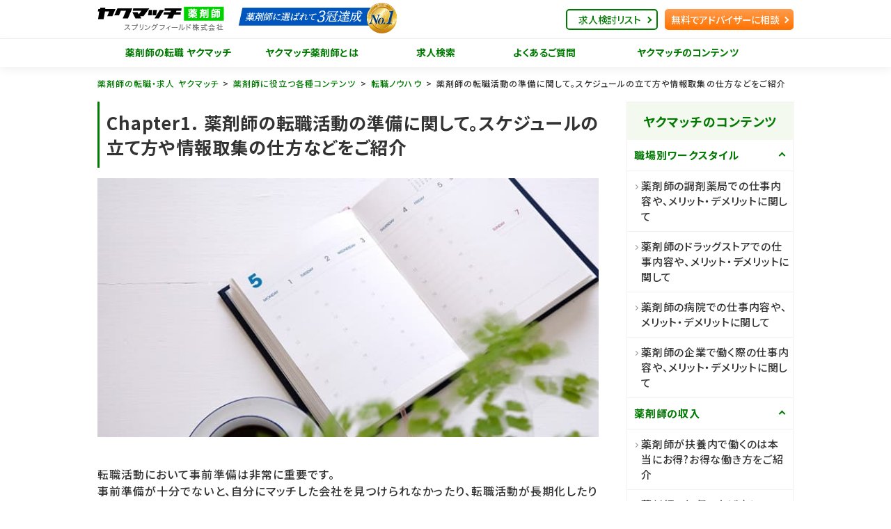

--- FILE ---
content_type: text/html; charset=utf-8
request_url: https://yakuzaishi.yakumatch.com/contents/knowhow/933832
body_size: 11216
content:
<!DOCTYPE html>
<html lang="ja" dir="ltr">
<head prefix="og: http://ogp.me/ns# article: http://ogp.me/ns/article#">
  <title>薬剤師の転職活動の準備に関して。スケジュールの立て方や情報取集の仕方などをご紹介｜薬剤師の転職・求人なら【ヤクマッチ薬剤師】</title>

  <meta charset="utf-8">
  <meta name="viewport" content="width=device-width,initial-scale=1.0,shrink-to-fit=no">
  <meta name="format-detection" content="telephone=no">
  <meta http-equiv="X-UA-Compatible" content="IE=Edge">

  <meta name="description" content="転職活動の準備について解説したページです。まずは、なぜ転職したいのかを整理してみましょう。現職に対する課題や不満を冷静に分析した上で、転職で解決できるか否かを判断しましょう。転職相談、調剤薬局やドラッグストア等のリアルな情報提供ならヤクマッチ薬剤師">
  <meta name="keywords" content="薬剤師の転職活動の準備に関して。スケジュールの立て方や情報取集の仕方などをご紹介,転職ノウハウ,薬剤師に役立つヤクマッチのコンテンツ,薬剤師,転職,求人,情報,ノウハウ">

  <link rel="icon" type="image/x-icon" href="/favicon.ico">
    <link rel="canonical" href="https://yakuzaishi.yakumatch.com/contents/knowhow/933832">

  <meta property="og:url" content="https://yakuzaishi.yakumatch.comjobs/search">
  <meta property="og:type" content="article">
  <meta property="og:title" content="薬剤師の転職活動の準備に関して。スケジュールの立て方や情報取集の仕方などをご紹介｜薬剤師の転職・求人なら【ヤクマッチ薬剤師】">
  <meta property="og:image" content="https://yakuzaishi.yakumatch.com/ogp.jpg">
  <meta property="og:description" content="転職活動の準備について解説したページです。まずは、なぜ転職したいのかを整理してみましょう。現職に対する課題や不満を冷静に分析した上で、転職で解決できるか否かを判断しましょう。転職相談、調剤薬局やドラッグストア等のリアルな情報提供ならヤクマッチ薬剤師">
  <meta property="og:site_name" content="ヤクマッチ薬剤師">

  <link rel="apple-touch-icon" href="/apple-touch-icon-120x120.png" type="image/png" sizes="120x120">
  <link rel="apple-touch-icon" href="/apple-touch-icon-152x152.png" type="image/png" sizes="152x152">
  <link rel="apple-touch-icon" href="/apple-touch-icon-180x180.png" type="image/png" sizes="180x180">
  <link rel="mask-icon" href="/mask-icon.svg" color="#31bc4e">
  <link rel="manifest" href="/manifest.json">

  <link rel="preconnect" href="https://fonts.gstatic.com">
  <link href="https://fonts.googleapis.com/css2?family=Noto+Sans+JP:wght@100;300;400;500;700;900&display=swap" rel="stylesheet">

  <meta name="msapplication-TileColor" content="#000000">
  <meta name="msapplication-TileImage" content="/mstile-144x144.png">


  <!-- Page css styles -->
  
  <!-- Main css styles -->
  <link rel="stylesheet" media="all" href="/assets/front/contents-ba798e0c2d58df2d04ed532613b330bf122f13f8ba9ddd1df82625eed3ad883a.css" />



  <!-- JSON LD -->
	<script type="application/ld+json">
[
	{
		"@context": "http://schema.org",
		"@type": "Organization",
		"url": "https://yakuzaishi.yakumatch.com",
		"logo": "https://yakuzaishi.yakumatch.com/assets/front/logo01-63557aaacc1695c2c5a7f6e702e264c3c690a66854c0064755bdd0d2fb358c93.png"
	},
	{
		"@context": "http://schema.org",
		"@type": "BreadcrumbList",
		"itemListElement": [{
				"@type": "ListItem",
				"position": 1,
				"item": {
					"@id": "https://yakuzaishi.yakumatch.com/",
					"name": "薬剤師の転職 ヤクマッチ"
				}
			},{
				"@type": "ListItem",
				"position": 2,
				"item": {
					"@id": "https://yakuzaishi.yakumatch.com/contents/",
					"name": "薬剤師に役立つ各種コンテンツ"
				}
			},{
				"@type": "ListItem",
				"position": 3,
				"item": {
					"@id": "https://yakuzaishi.yakumatch.com/contents/knowhow/",
					"name": "転職ノウハウ"
				}
			},{
				"@type": "ListItem",
				"position": 4,
				"item": {
					"@id": "https://yakuzaishi.yakumatch.com/contents/knowhow/933832",
					"name": "薬剤師の転職活動の準備に関して。スケジュールの立て方や情報取集の仕方などをご紹介"
				}
			}]
       	}
       ]
       </script>

  <meta name="csrf-param" content="authenticity_token" />
<meta name="csrf-token" content="cu8ZMfjt2WGx5WTJ7LwCw46n88UdNJVWyx4UbkFvgt74qzZoYaBtUdLEmCz0IhbsVEQ0Rlp3LSSAFGwGnIWwsA==" />
  

    <!-- Google Tag Manager -->
<script>(function(w,d,s,l,i){w[l]=w[l]||[];w[l].push({'gtm.start':
new Date().getTime(),event:'gtm.js'});var f=d.getElementsByTagName(s)[0],
j=d.createElement(s),dl=l!='dataLayer'?'&l='+l:'';j.async=true;j.src=
'https://www.googletagmanager.com/gtm.js?id='+i+dl;f.parentNode.insertBefore(j,f);
})(window,document,'script','dataLayer','GTM-THCFX28');</script>
<!-- End Google Tag Manager -->

<!-- Google Tag Manager -->
<script>(function(w,d,s,l,i){w[l]=w[l]||[];w[l].push({'gtm.start':
new Date().getTime(),event:'gtm.js'});var f=d.getElementsByTagName(s)[0],
j=d.createElement(s),dl=l!='dataLayer'?'&l='+l:'';j.async=true;j.src=
'https://www.googletagmanager.com/gtm.js?id='+i+dl;f.parentNode.insertBefore(j,f);
})(window,document,'script','dataLayer','GTM-T57C7L2J');</script>
<!-- End Google Tag Manager -->

</head>

<body class="">
    <!-- Google Tag Manager (noscript) -->
<noscript><iframe src="https://www.googletagmanager.com/ns.html?id=GTM-THCFX28"
height="0" width="0" style="display:none;visibility:hidden"></iframe></noscript>
<!-- End Google Tag Manager (noscript) -->

<!-- Google Tag Manager (noscript) -->
<noscript><iframe src="https://www.googletagmanager.com/ns.html?id=GTM-T57C7L2J"
height="0" width="0" style="display:none;visibility:hidden"></iframe></noscript>
<!-- End Google Tag Manager (noscript) -->

<!-- Header -->
  <header id="header" class="header" role="banner">
  <script>
    function sendBreakoutLogs() {
      let payload = new FormData();
      payload.append(event, 'beforeunload');
      var param = document.querySelector("meta[name=csrf-param]").getAttribute("content");
      var token = document.querySelector("meta[name=csrf-token]").getAttribute("content");
      payload.append(param, token);
      payload.append('page_view_id', "874f728d-209c-403d-9f98-2f33d81abc1a");
      navigator.sendBeacon('/api/breakout_logs', payload)
    }
    function isSafariMobile() {
      return navigator && /Safari/.test(navigator.userAgent) && /iPhone|iPad/.test(navigator.userAgent)
    }
    if (isSafariMobile()) {
      window.addEventListener('pagehide', () => {
        sendBreakoutLogs();
      });
    } else {
      window.addEventListener('beforeunload', () => {
        sendBreakoutLogs();
      });
    }
  </script>
  <div id="hd_inner" class="header_inner">
      <div id="hd_logo" class="header_logo">
        <a href="/">
          <picture>
          <source media="(max-width: 490px)" srcset="/assets/front/logo/logowappen_sp-fb4aca2a1a796048d04c929649fc6aa4b9436ffc0bfc5d9029c6f02ac8c8b796.png 1x, /assets/front/logo/logowappen_sp@2x-be95ee731d33b608c404b88caa1c2d2822b6f5d63071ca27766520aef6d98757.png 2x">
          <source media="(min-width: 491px)" srcset="/assets/front/logo/logowappen_pc-10313f968aab016507d0ab23b748cc9a2595a6aeab549bec55a7fd2838c07113.png 1x, /assets/front/logo/logowappen_pc@2x-5110d60afe403e44af775c9b6a660bf59f05f42e7666982e17dddf546ff94172.png 2x">
          <img src="/assets/front/logo/logowappen_sp-fb4aca2a1a796048d04c929649fc6aa4b9436ffc0bfc5d9029c6f02ac8c8b796.png" alt="薬剤師の転職・求人なら【ヤクマッチ薬剤師】" class="header_logo_img">
          </picture>
          <img src="/assets/front/logo_small-d3c867a892dff9ab718c04001f009b3720ab779871968ba94de3b42d7a0d804e.svg" alt="薬剤師の転職・求人なら【ヤクマッチ薬剤師】" class="header_logo_img_small">
        </a>
      </div>

    <a href="#" class="menu_trigger_wrap">
      <span class="menu_trigger" title="MENU">
        <span class="menu_trigger_line">MENU</span>
      </span>
    </a>

    <div class="header_menu">
      <nav id="gnavi" class="gnavi" role="navigation">
        <ul>
          <li>
            <a href="/">薬剤師の転職 ヤクマッチ</a>
          </li>
          <li>
            <a href="/about">ヤクマッチ薬剤師とは</a>
          </li>
          <li>
            <a href="/jobs/search">求人検索</a>
          </li>
          <li class="sp">
            <a href="/special_features">求人特集</a>
          </li>
          <li>
            <a href="/question">よくあるご質問</a>
          </li>
          <li class="pc">
            <a href="/contents">ヤクマッチのコンテンツ</a>
          </li>
          <li class="sp">
            <a class="accordion is_sp" href="/contents/">ヤクマッチのコンテンツ</a>
              <ul class="submenu">
                <li><a href="/contents">ヤクマッチのコンテンツ トップ</a></li>
                <li><a href="/contents/workstyle">職場別 ワークスタイル</a></li>
                <li><a href="/contents/income">薬剤師の収入</a></li>
                <li><a href="/contents/knowhow">転職ノウハウ</a></li>
                <li><a href="/contents/useful_information">お役立ち情報</a></li>
                <li><a href="/contents/case">転職相談事例</a></li>
                <li><a href="/contents/column">薬剤師のためのコラム</a></li>
                <li><a href="/contents/communication">コミュニケーション能力講座</a></li>
                <li><a href="/contents/change_job">薬剤師の転職</a></li>
              </ul>
          </li>
        </ul>
      </nav>

      <ul id="hd_link" class="header_utility">
        <span id="header_consider_count" style="visibility: hidden; display:none;">0</span>
        <li class="list"><a href="#" onclick="check_consider_count()" >求人検討リスト</a></li>

        <li class="entry"><a href="/entries/">無料でアドバイザーに相談</a></li>
      </ul>
    </div>
  </div>
</header>



<div id="wrapper">
  <div id="contents">
    <!-- Main view  -->
    

        <nav class="nav_breadcrumb">
                <ol>
                        <li><a href="/">薬剤師の転職・求人 ヤクマッチ</a></li>
                        <li><a href="/contents/">薬剤師に役立つ各種コンテンツ</a></li>
                        <li><a href="/contents/knowhow/">転職ノウハウ</a></li>
                        <li>薬剤師の転職活動の準備に関して。スケジュールの立て方や情報取集の仕方などをご紹介</li>
                </ol>
        </nav>
        
        		<div class="area_column">
			<main id="main" role="main">
				<h1 class="h1_border">Chapter1. 薬剤師の転職活動の準備に関して。スケジュールの立て方や情報取集の仕方などをご紹介</h1>

				<img src="/assets/front/contents/knowhow/img02-c0516da461501297e61c57dbcb7e6f66c34f857e6dbaba2ebe5918e057e438ea.jpg" alt="イメージ画像" id="caption_img">
				<p class="txt_read">転職活動において事前準備は非常に重要です。<br>事前準備が十分でないと、自分にマッチした会社を見つけられなかったり、転職活動が長期化したりする恐れがあります。<br>ここでは転職活動を成功させるための準備について説明します。</p>
				<section class="box_links">
					<h2 class="box_links_title">目次</h2>
					<ul>
						<li><a class="scroll" href="#schedule">転職活動のスケジュール</a></li>
						<li><a class="scroll" href="#analysis">自己分析</a></li>
						<li><a class="scroll" href="#collection">情報収集</a></li>
					</ul>
				</section>
				<!-- /.box_links -->
				<section class="area_anchor" id="schedule">
					<h2 class="h2_border">転職活動のスケジュール</h2>
					<p class="txt_simple">薬剤師の転職の場合、入社まで3ヶ月前後を目安に考えておくと良いでしょう。<br>転職活動のステップは大きく分けて、自己分析、情報収集、選考（書類応募、面接）です。
					　  <div class="center">　
					　    <img src="/assets/front/step-7a18905dbcba070097d5f60061017485b47ae3e9a61f01c633fb36d18bef5356.png" alt="転職活動の3ステップ">
					　  </div>
					<br>情報収集の段階で勤務地や年収といった条件に見合う求人が中々見つからない場合、半年以上かかってしまうケースもあります。<br>また病院への転職の場合は、欠員補充のための中途採用がほとんどのため、自分に合った求人が出るまで待たなければならず、転職活動が長期化する傾向があります。</p>
				</section>
				<!-- /.area_anchor -->
				<section class="area_anchor" id="analysis">
					<h2 class="h2_border">自己分析</h2>
					<p class="txt_simple">自己分析自体を難しく考える必要はありません。<br>「なぜ転職したいのか」、「転職で何を実現したいのか」考えるところから始めてみましょう。<br>現職への課題や不満を書き出したり、年収や残業時間といった具体的な数字を挙げたりすると考えやすいと思います。</p><p class="txt_simple">転職理由が整理できたら、これまでの仕事内容を振り返ってみましょう。<br>どのような業務を行い、どのような結果を得てきたのか。<br>どのような仕事が好きで、得意だったか。<br>これまでのキャリアを振り返ることで、やりがいのある仕事、強みが活かせる仕事といった観点で情報収集を行うことができます。</p>
				</section>
				<!-- /.area_anchor -->
				<section class="area_anchor" id="collection">
					<h2 class="h2_border">情報収集</h2>
					<p class="txt_simple">自己分析ができたら、具体的に働きたい会社を探していきます。<br>会社や職場の情報には、求人情報からわかる情報とわからない情報があります。<br>例えば、大まかな年収や福利厚生、勤務地といった情報は求人情報からわかるので、自分の条件に合った求人を複数社ピックアップして比較検討するといいでしょう。<br>しかしながら、職場の雰囲気やサービス残業の有無といった情報は求人情報からはわかりません。</p>
					<p class="txt_simple">ここでぜひ活用してほしいのがキャリアコンサルタントです。<br>
					コンサルタントは企業側からはもちろん、実際に働いている薬剤師さんや実習生からリアルな声を聞いているため、会社の雰囲気がマッチするか、サービス残業がないかといったところまで情報提供を行うことができます。</p>
					<aside class="box_links s-green check">
					 <h3 class="box_links_title">CHECK</h3>
					 <li><a href="https://yakuzaishi.yakumatch.com/contents/knowhow/104726">薬剤師の転職の流れを徹底解説!</a></li>
                     <li><a href="https://yakuzaishi.yakumatch.com/contents/knowhow/361931">薬剤師の就職活動で必要な自己分析のやり方とは?</a></li>
					 <li><a href="https://yakuzaishi.yakumatch.com/contents/knowhow/830912">薬剤師転職はハローワークと転職サイトどちらが良い?</a></li>
					 </aside>	
					</section>
				<!-- /.area_anchor -->



        <p class="career-adviser">キャリアアドバイザー　佐野</p>

        <section class="popular-contens">
          <h2 class="h2_basic">薬剤師の方に人気の記事ランキング</h2>
          <ul class="ul_card04">
              <li>
                <p class="rank">ランキング1位</p>
                <div class="ul_card04_body">
                  <a href="/contents/knowhow/683719">
                    <p class="h3_contents height" style="height: 54px;">薬剤師の調剤薬局での仕事内容や、メリット・デメリットに関して</p>
                  </a>
                </div>
                <!-- /.ul_card04_body -->
                <figure>
                  <a href="/contents/knowhow/683719">
                    <img src="/assets/front/contents/knowhow/img02-c0516da461501297e61c57dbcb7e6f66c34f857e6dbaba2ebe5918e057e438ea.jpg" alt="薬剤師の調剤薬局での仕事内容や、メリット・デメリットに関して">
                  </a>
                </figure>
              </li>
              <li>
                <p class="rank">ランキング2位</p>
                <div class="ul_card04_body">
                  <a href="/contents/knowhow/702745">
                    <p class="h3_contents height" style="height: 54px;">病院薬剤師の面接を受ける方は必見！よく聞かれる質問など、面接対策を伝授</p>
                  </a>
                </div>
                <!-- /.ul_card04_body -->
                <figure>
                  <a href="/contents/knowhow/702745">
                    <img src="/assets/front/contents/knowhow/img17-a607956eeddfcc60fab4df9ac189cac5b74e8d861d8093c095e1dae323c045f3.jpg" alt="病院薬剤師の面接を受ける方は必見！よく聞かれる質問など、面接対策を伝授">
                  </a>
                </figure>
              </li>
              <li>
                <p class="rank">ランキング3位</p>
                <div class="ul_card04_body">
                  <a href="/contents/knowhow/875409">
                    <p class="h3_contents height" style="height: 54px;">薬剤師の志望動機の伝え方。転職する方必見、履歴書の書き方、例文をプロがご紹介</p>
                  </a>
                </div>
                <!-- /.ul_card04_body -->
                <figure>
                  <a href="/contents/knowhow/875409">
                    <img src="/assets/front/contents/knowhow/img06-a7a4ccdf6f77a018c38b455e61217b9b134f084636c5e6df1d350bfb9f78479a.jpg" alt="薬剤師の志望動機の伝え方。転職する方必見、履歴書の書き方、例文をプロがご紹介">
                  </a>
                </figure>
              </li>
              <li>
                <p class="rank">ランキング4位</p>
                <div class="ul_card04_body">
                  <a href="/contents/knowhow/900874">
                    <p class="h3_contents height" style="height: 54px;">薬剤師の転職が有利になる自己PRとは？書き方・例文ともにご紹介</p>
                  </a>
                </div>
                <!-- /.ul_card04_body -->
                <figure>
                  <a href="/contents/knowhow/900874">
                    <img src="/assets/front/contents/knowhow/img15-472c566aa556223411b8e4fd8b46f19ebf0a5b4e289abd534218076df684cfa0.jpg" alt="薬剤師の転職が有利になる自己PRとは？書き方・例文ともにご紹介">
                  </a>
                </figure>
              </li>
          </ul>
        </section>

                        <aside class="box_links s-white other_link">
                                <h2 class="box_links_title">他の記事を読む</h2>
                                <ul>
                                        <li><a href="485473">病院薬剤師の平均年収を年齢別に紹介!国公立と民間で年収は変わる?</li>
                                        <li><a href="538133">薬剤師の結婚後の働き方は?パートと正社員どちらがおススメ?</li>
                                        <li><a href="993265">調剤薬局勤務の薬剤師の平均年収は?給与アップの方法は?</li>
                                        <li><a href="941656">パート薬剤師の平均時給は?都道府県の最低賃金と比べて高いって本当?</li>
                                        <li><a href="472111">子育て中の薬剤師の働き方は?仕事と両立するにはパートや派遣が良い?</li>
                                        <li><a href="715403">薬剤師の退職金の平均相場は?薬局・病院など職場によって違う?</li>
                                        <li><a href="775173">薬剤師が結婚後に仕事と家庭を両立するには?結婚後に転職が多い理由</li>
                                        <li><a href="184182">病院や薬局勤務の薬剤師の平均年収は高い?低い?地域ごとの年収は?</li>
                                        <li><a href="591198">薬剤師の効果的な勉強方法は?おすすめの本やアプリを紹介</li>
                                        <li><a href="270917">薬剤師の今後の需要は?将来性のある薬剤師になるには</li>
                                        <li><a href="532304">薬剤師の育休・産休事情!転職復帰するための方法を伝授</li>
                                        <li><a href="685443">【薬剤師向け】結婚・妊娠・出産を機に転職活動を行う前に、成功させるための必見ポイント</li>
                                        <li><a href="294398">薬剤師に人気のある転職先とは?</li>
                                        <li><a href="240937">ブランクの長い薬剤師が転職する方法とは?</li>
                                        <li><a href="922518">薬剤師向けの退職届の書き方とそのポイントとは?</li>
                                        <li><a href="758945">薬剤師3年目の転職って？転職のベストタイミングや、準備など成功ポイントを伝授！！！</li>
                                        <li><a href="174383">病院薬剤師が転職する理由とは?</li>
                                        <li><a href="361931">薬剤師の就職活動で必要な自己分析のやり方とは?</li>
                                        <li><a href="126974">薬剤師1年目の転職は不利?その対策も解説!</li>
                                        <li><a href="591133">薬剤師歴2年目で転職するのって大丈夫なの？実際に転職する際にチェックするべきポイント・注意点とは?</li>
                                        <li><a href="523327">薬剤師が地方へ転職する前に知っておきたい!地方で働くメリット・デメリット</li>
                                        <li><a href="328468">薬剤師の転職手続きはなにをすればいい?円満退職するための秘訣とは</li>
                                        <li><a href="763403">薬剤師が転職する際の注意点!なぜ失敗する?</li>
                                        <li><a href="110893">薬剤師は海外への転職は難しい?海外で転職するための方法</li>
                                        <li><a href="379118">薬剤師の転職後の給与はアップする?今すぐ転職するべき薬剤師って?</li>
                                        <li><a href="960623">薬剤師転職に必要な資格とは?</li>
                                        <li><a href="444023">薬剤師の転職市場は?今後重要なスキルも解説!</li>
                                        <li><a href="830912">薬剤師転職はハローワークと転職サイトどちらが良い?</li>
                                        <li><a href="307291">薬剤師志望の20代が転職で成功するポイントとは?</li>
                                        <li><a href="163267">ドラッグストアの薬剤師面接の対策について</li>
                                        <li><a href="926235">ドラッグストアに転職する薬剤師の志望動機の書き方とは?(例文事例あり)</li>
                                        <li><a href="104726">薬剤師の転職の流れを徹底解説!</li>
                                        <li><a href="789373">30代で薬剤師に転職は出来る?</li>
                                        <li><a href="204852">新卒・薬学生向け！薬剤師の履歴書の書き方マニュアル。自己PRはどうすれば良いの？</li>
                                        <li><a href="702745">病院薬剤師の面接を受ける方は必見！よく聞かれる質問など、面接対策を伝授</li>
                                        <li><a href="513948">薬剤師が上手に退職をするために抑えておくべきポイントを伝授。円満に職場を退職しよう</li>
                                        <li><a href="900874">薬剤師の転職が有利になる自己PRとは？書き方・例文ともにご紹介</li>
                                        <li><a href="492840">薬剤師の転職未経験の方必見!未経験でも転職を成功させるために</li>
                                        <li><a href="539321">薬剤師の転職回数は、影響するの？多いと不利？専門家が実情を隠さずお伝えします</li>
                                        <li><a href="348503">薬剤師の職務経歴書の書き方（例文事例あり）</li>
                                        <li><a href="185234">薬剤師が転職するベストタイミングはいつ？始める時期や退職時期って？？</li>
                                        <li><a href="538723">40代の薬剤師が転職成功するためポイント伝授！理想の業種・職場環境・働き方に近づくために！</li>
                                        <li><a href="629453">50代薬剤師の転職事情!良い職場の選び方や、採用されるためのコツとは?</li>
                                        <li><a href="920451">病院へ転職する薬剤師のかた必見!合格するための志望動機の書き方(例文事例あり)</li>
                                        <li><a href="395834">薬剤師の転職理由!プロが勧める、転職すべき内容は?</li>
                                        <li><a href="875409">薬剤師の志望動機の伝え方。転職する方必見、履歴書の書き方、例文をプロがご紹介</li>
                                        <li><a href="422874">薬剤師が退職する際に気を付けること</li>
                                        <li><a href="686951">薬剤師の面接のコツとは?話し方やマナーなどを伝授</li>
                                        <li><a href="563996">薬剤師の履歴書と職務経歴書の書き方、準備の仕方に関して</li>
                                </ul>
                        </aside>
                        <!-- /.btn_entry_wrap -->
                                <a class="btn_entry" href="/entries">
                                        <img src="/assets/front/btn_entry02-cd3e8856df94eb5ef93f24501e8828264c04965c222272775db22fd43f2ce5dd.png" alt="(無料)人気の非公開求人を紹介してもらう">
                                </a>
                </main>

                
<aside id="aside" class="aside">
        <h2 class="aside_main_title"><a class="aside_link_basic01" href="/contents/">ヤクマッチのコンテンツ</a></h2>
        <nav class="accordion_side">
                <h3 class="aside_title side_menu01 open_menu">職場別ワークスタイル</h3>
                <ul>
                        <li><a href="/contents/workstyle/683719">薬剤師の調剤薬局での仕事内容や、メリット・デメリットに関して</a></li>
                        <li><a href="/contents/workstyle/840935">薬剤師のドラッグストアでの仕事内容や、メリット・デメリットに関して</a></li>
                        <li><a href="/contents/workstyle/739275">薬剤師の病院での仕事内容や、メリット・デメリットに関して</a></li>
                        <li><a href="/contents/workstyle/402846">薬剤師の企業で働く際の仕事内容や、メリット・デメリットに関して</a></li>
                </ul>
        </nav>
        <nav class="accordion_side">
                <h3 class="aside_title side_menu01 open_menu">薬剤師の収入</h3>
                <ul>
                        <li><a href="/contents/income/509857">薬剤師が扶養内で働くのは本当にお得?お得な働き方をご紹介</a></li>
                        <li><a href="/contents/income/501027">薬剤師の年収の上げ方についてご紹介</a></li>
                        <li><a href="/contents/income/455109">地方の薬局は高収入なところが多い?地方薬局に関してご紹介</a></li>
                        <li><a href="/contents/income/190471">薬剤師の退職金に関してお教えします</a></li>
                </ul>
        </nav>
        <nav class="accordion_side">
                <h3 class="aside_title side_menu01 open_menu">転職ノウハウ</h3>
                <ul>
                        <li class="active"><a href="/contents/knowhow/933832">薬剤師の転職活動の準備に関して。スケジュールの立て方や情報取集の仕方などをご紹介</a></li>
                        <li><a href="/contents/knowhow/563996">薬剤師の履歴書と職務経歴書の書き方、準備の仕方に関して</a></li>
                        <li><a href="/contents/knowhow/686951">薬剤師の面接のコツとは?話し方やマナーなどを伝授</a></li>
                        <li><a href="/contents/knowhow/422874">薬剤師が退職する際に気を付けること</a></li>
                        <li><a href="/contents/knowhow/875409">薬剤師の志望動機の伝え方。転職する方必見、履歴書の書き方、例文をプロがご紹介</a></li>
                        <li><a href="/contents/knowhow/395834">薬剤師の転職理由!プロが勧める、転職すべき内容は?</a></li>
                        <li><a href="/contents/knowhow/920451">病院へ転職する薬剤師のかた必見!合格するための志望動機の書き方(例文事例あり)</a></li>
                        <li><a href="/contents/knowhow/629453">50代薬剤師の転職事情!良い職場の選び方や、採用されるためのコツとは?</a></li>
                        <li><a href="/contents/knowhow/538723">40代の薬剤師が転職成功するためポイント伝授！理想の業種・職場環境・働き方に近づくために！</a></li>
                        <li><a href="/contents/knowhow/185234">薬剤師が転職するベストタイミングはいつ？始める時期や退職時期って？？</a></li>
                        <li><a href="/contents/knowhow/348503">薬剤師の職務経歴書の書き方（例文事例あり）</a></li>
                        <li><a href="/contents/knowhow/539321">薬剤師の転職回数は、影響するの？多いと不利？専門家が実情を隠さずお伝えします</a></li>
                        <li><a href="/contents/knowhow/492840">薬剤師の転職未経験の方必見!未経験でも転職を成功させるために</a></li>
                        <li><a href="/contents/knowhow/900874">薬剤師の転職が有利になる自己PRとは？書き方・例文ともにご紹介</a></li>
                        <li><a href="/contents/knowhow/513948">薬剤師が上手に退職をするために抑えておくべきポイントを伝授。円満に職場を退職しよう</a></li>
                        <li><a href="/contents/knowhow/702745">病院薬剤師の面接を受ける方は必見！よく聞かれる質問など、面接対策を伝授</a></li>
                        <li><a href="/contents/knowhow/204852">新卒・薬学生向け！薬剤師の履歴書の書き方マニュアル。自己PRはどうすれば良いの？</a></li>
                        <li><a href="/contents/knowhow/789373">30代で薬剤師に転職は出来る?</a></li>
                        <li><a href="/contents/knowhow/104726">薬剤師の転職の流れを徹底解説!</a></li>
                        <li><a href="/contents/knowhow/926235">ドラッグストアに転職する薬剤師の志望動機の書き方とは?(例文事例あり)</a></li>
                        <li><a href="/contents/knowhow/163267">ドラッグストアの薬剤師面接の対策について</a></li>
                        <li><a href="/contents/knowhow/307291">薬剤師志望の20代が転職で成功するポイントとは?</a></li>
                        <li><a href="/contents/knowhow/830912">薬剤師転職はハローワークと転職サイトどちらが良い?</a></li>
                        <li><a href="/contents/knowhow/444023">薬剤師の転職市場は?今後重要なスキルも解説!</a></li>
                        <li><a href="/contents/knowhow/960623">薬剤師転職に必要な資格とは?</a></li>
                        <li><a href="/contents/knowhow/379118">薬剤師の転職後の給与はアップする?今すぐ転職するべき薬剤師って?</a></li>
                        <li><a href="/contents/knowhow/110893">薬剤師は海外への転職は難しい?海外で転職するための方法</a></li>
                        <li><a href="/contents/knowhow/763403">薬剤師が転職する際の注意点!なぜ失敗する?</a></li>
                        <li><a href="/contents/knowhow/328468">薬剤師の転職手続きはなにをすればいい?円満退職するための秘訣とは</a></li>
                        <li><a href="/contents/knowhow/523327">薬剤師が地方へ転職する前に知っておきたい!地方で働くメリット・デメリット</a></li>
                        <li><a href="/contents/knowhow/591133">薬剤師歴2年目で転職するのって大丈夫なの？実際に転職する際にチェックするべきポイント・注意点とは?</a></li>
                        <li><a href="/contents/knowhow/126974">薬剤師1年目の転職は不利?その対策も解説!</a></li>
                        <li><a href="/contents/knowhow/361931">薬剤師の就職活動で必要な自己分析のやり方とは?</a></li>
                        <li><a href="/contents/knowhow/174383">病院薬剤師が転職する理由とは?</a></li>
                        <li><a href="/contents/knowhow/758945">薬剤師3年目の転職って？転職のベストタイミングや、準備など成功ポイントを伝授！！！</a></li>
                        <li><a href="/contents/knowhow/922518">薬剤師向けの退職届の書き方とそのポイントとは?</a></li>
                        <li><a href="/contents/knowhow/240937">ブランクの長い薬剤師が転職する方法とは?</a></li>
                        <li><a href="/contents/knowhow/294398">薬剤師に人気のある転職先とは?</a></li>
                        <li><a href="/contents/knowhow/685443">【薬剤師向け】結婚・妊娠・出産を機に転職活動を行う前に、成功させるための必見ポイント</a></li>
                        <li><a href="/contents/knowhow/532304">薬剤師の育休・産休事情!転職復帰するための方法を伝授</a></li>
                        <li><a href="/contents/knowhow/270917">薬剤師の今後の需要は?将来性のある薬剤師になるには</a></li>
                        <li><a href="/contents/knowhow/591198">薬剤師の効果的な勉強方法は?おすすめの本やアプリを紹介</a></li>
                        <li><a href="/contents/knowhow/184182">病院や薬局勤務の薬剤師の平均年収は高い?低い?地域ごとの年収は?</a></li>
                        <li><a href="/contents/knowhow/775173">薬剤師が結婚後に仕事と家庭を両立するには?結婚後に転職が多い理由</a></li>
                        <li><a href="/contents/knowhow/715403">薬剤師の退職金の平均相場は?薬局・病院など職場によって違う?</a></li>
                        <li><a href="/contents/knowhow/472111">子育て中の薬剤師の働き方は?仕事と両立するにはパートや派遣が良い?</a></li>
                        <li><a href="/contents/knowhow/941656">パート薬剤師の平均時給は?都道府県の最低賃金と比べて高いって本当?</a></li>
                        <li><a href="/contents/knowhow/993265">調剤薬局勤務の薬剤師の平均年収は?給与アップの方法は?</a></li>
                        <li><a href="/contents/knowhow/538133">薬剤師の結婚後の働き方は?パートと正社員どちらがおススメ?</a></li>
                        <li><a href="/contents/knowhow/485473">病院薬剤師の平均年収を年齢別に紹介!国公立と民間で年収は変わる?</a></li>
                </ul>
        </nav>
        <nav class="accordion_side">
                <h3 class="aside_title side_menu01 open_menu">お役立ち情報</h3>
                <ul>
                        <li><a href="/contents/useful_information/173962">薬剤師の人が取得すべきおすすめの人気資格をご紹介</a></li>
                        <li><a href="/contents/useful_information/584564">調剤薬局の薬剤師がキャリアアップするために欠かせない必要なこととは?</a></li>
                        <li><a href="/contents/useful_information/347976">薬剤師が求められるスキルとは?今の時代に必要なキャリアアップに欠かせないものとは</a></li>
                        <li><a href="/contents/useful_information/609677">結婚後の薬剤師のおすすめの働き方とは?仕事と家庭を両立するコツに関して</a></li>
                        <li><a href="/contents/useful_information/622990">薬剤師の通勤時間のおすすめとは</a></li>
                </ul>
        </nav>
        <nav class="accordion_side">
                <h3 class="aside_title side_menu01 open_menu">転職相談事例</h3>
                <ul>
                        <li><a href="/contents/case/914456">調剤併設ドラッグストアへの転職 / 20代半ば / 女性 / Aさん</a></li>
                        <li><a href="/contents/case/128878">調剤薬局への転職 / 30代半ば / 男性 / Kさん</a></li>
                        <li><a href="/contents/case/401714">調剤併設ドラッグストアへの転職 / 30代前半 / 女性 / Iさん</a></li>
                        <li><a href="/contents/case/813410">調剤併設ドラッグストアへの転職 / 30代前半 / 男性 / Mさん</a></li>
                        <li><a href="/contents/case/165339">調剤薬局への転職 / 20代後半 / 男性 / Sさん</a></li>
                </ul>
        </nav>
        <nav class="accordion_side">
                <h3 class="aside_title side_menu01 open_menu">薬剤師のためのコラム</h3>
                <ul>
                        <li><a href="/contents/column/299233">漢方薬 国産化を進める日本と逆輸入する中国</a></li>
                        <li><a href="/contents/column/483565">福岡で感染拡大のはしか　世代によっては免疫不十分</a></li>
                        <li><a href="/contents/column/599467">医療団体が抗議　TBSで放送された医療ドラマの問題点</a></li>
                        <li><a href="/contents/column/862926">武田薬品 シャイアー巨額買収の狙い</a></li>
                </ul>
        </nav>
        <nav class="accordion_side">
                <h3 class="aside_title side_menu01 open_menu">コミュニケーション能力講座</h3>
                <ul>
                        <li><a href="/contents/communication/212054">「聴く力」とは？</a></li>
                        <li><a href="/contents/communication/245945">タイプ別コミュニケーション</a></li>
                        <li><a href="/contents/communication/107603">服薬指導のポイント</a></li>
                        <li><a href="/contents/communication/541120">薬剤師が注意すべき３つのこと</a></li>
                        <li><a href="/contents/communication/798996">混雑時のコミュニケーション</a></li>
                        <li><a href="/contents/communication/891261">薬剤師の電話対応</a></li>
                </ul>
        </nav>
        <nav class="accordion_side">
          <h3 class="aside_title side_menu01 open_menu">薬剤師転職</h3>
          <ul>
            <li><a href="/contents/change_job">薬剤師が転職する際に必ず知っておくべきことを、プロが伝授！</a></li>
          </ul>
        </nav>
</aside>


        </div>
        <!-- /.area_column -->

  </div>
</div>

<!-- Footer -->
  <footer id="footer" role="contentinfo">
  <div class="footer-logo-link">
    <div class="fotter-inner">
      <ul class="ul_link">
        <li><a href="https://springfield-inc.co.jp/about/#companyinfo" target="_blank">会社概要</a></li>
        <li><a href="/rule">利用規約</a></li>
        <li><a href="/policy">プライバシーポリシー</a></li>
        <li><a href="/inquiries">お問い合わせ</a></li>
        <li><a href="/sitemap">サイトマップ</a></li>
      </ul>
      <div class="footer-logo-link-logo">
        <a target="_blank" href="https://springfield-inc.co.jp/"><img src="/assets/front/layouts/logo_blk-48f5c9a3123e6b150e8420d61e9a3f7379994c5f8fe5ce4e909e3e935728b2e7.svg" /></a>
      </div>
    </div>
  </div>
  <p id="ft_copyright"><small>©Springfield Inc. All Rights Reserved</small></p>
</footer>


  <div class="bottom-fixed-link sp"><a href="/entries">無料でご希望求人を紹介してもらう！</a></div>

<!-- load javascript -->
<script src="//ajax.googleapis.com/ajax/libs/jquery/3.2.1/jquery.min.js"></script>

<script src="/assets/application-029ddeebc2887a0a2c98a0cbfac6ab48bdb0a535287f7f5aa9c7c3315f984289.js"></script>

<!-- Main javascript files -->

  <!-- Main javascript files -->
  <script src="/assets/front/contents-f51cb8336a606fe2c45c306a800b2b1549824fad18f9aacc6001f33b5c37f815.js" defer="defer"></script>



<!-- Include javascript per-view -->


</body>

</html>


--- FILE ---
content_type: text/css
request_url: https://yakuzaishi.yakumatch.com/assets/front/contents-ba798e0c2d58df2d04ed532613b330bf122f13f8ba9ddd1df82625eed3ad883a.css
body_size: 20853
content:
header,footer,nav,main,section,aside,article{display:block}figure,figcaption{margin:0;padding:0}:root{-webkit-box-sizing:border-box;box-sizing:border-box}*,::before,::after{border-width:0;border-style:solid;box-sizing:inherit;-webkit-box-sizing:inherit}html{font-size:62.5%}body{color:#333333;font-family:-apple-system, BlinkMacSystemFont, "游ゴシック体", YuGothic, "游ゴシック", "Yu Gothic", "Noto Sans JP", "ヒラギノ角ゴ Pro W3", "Hiragino Kaku Gothic Pro", "メイリオ", sans-serif;font-weight:500;font-size:15px;font-size:1.5em;font-feature-settings:"palt";letter-spacing:0.07em;line-height:1.5;text-size-adjust:none;background:#ffffff none;-webkit-font-feature-settings:"palt";-ms-font-feature-settings:"normal";overflow-scrolling:touch;-webkit-text-size-adjust:none;-moz-text-size-adjust:none;-ms-text-size-adjust:none}_::-webkit-full-page-media,_:future,:root body{font-feature-settings:"pkna";-webkit-font-feature-settings:"pkna"}body,div,pre,p,blockquote,dl,dt,dd,ul,ol,li,h1,h2,h3,h4,h5,h6,form,fieldset,th,td{margin:0;padding:0}input,textarea{margin:0;font-size:100%}label{cursor:pointer}table{border-collapse:collapse;border-spacing:0;font-size:100%}fieldset,img{border:0}img{max-width:100%;height:auto;vertical-align:middle}address,caption,cite,code,dfn,em,th,var{font-weight:normal;font-style:normal}ol,ul{list-style:none}caption,th{text-align:left}h1,h2,h3,h4,h5,h6{font-size:100%;font-weight:normal}q:after,q:before{content:""}abbr,acronym{border:0}.clearfix:after{display:block;clear:both;content:""}html{overflow-y:scroll}body{height:100%}@media print{html,html body{*zoom:0.65}}#wrapper{margin:0 auto}@media only screen and (min-width: 768px), print{.top #wrapper{padding-top:0}}@media only screen and (min-width: 960px), print{#wrapper{padding-top:0px}}.nav_breadcrumb{overflow-x:auto;overflow-y:hidden}.nav_breadcrumb::-webkit-scrollbar{display:none;height:0}.nav_breadcrumb ol{display:-webkit-box;display:-ms-flexbox;display:flex;width:100%;height:30px;padding:0 20px;white-space:nowrap}.nav_breadcrumb ol li{display:inline-block;padding:7px 0;font-size:67%}.nav_breadcrumb ol li+li:before{padding:0 0.5em 0 0.5em;content:">"}.nav_breadcrumb ol a{color:#007900}@media only screen and (min-width: 768px), print{.nav_breadcrumb{max-width:1040px;margin:0 auto;padding:10px 20px 0}.nav_breadcrumb ol{-ms-flex-wrap:wrap;flex-wrap:wrap;overflow:hidden;height:auto;padding:0;white-space:normal}.nav_breadcrumb ol li{font-size:80%}}.box_basic{margin-top:20px}.box_basic_body{margin-top:5px}.box_basic .read{font-size:133%;font-weight:bold}.box_basic img{width:100%;margin-top:10px}.box_massage{max-width:720px;margin:20px 20px 30px;padding:20px 10px;border:2px solid #d6d6d6}.box_massage02{max-width:720px;margin:20px 20px 30px;padding:10px 15px;border:2px solid #e7413b;font-size:100%}.box_massage>p+p,.box_massage02>p+p{margin-top:20px}.box_paragraph{margin-top:20px}.box_paragraph figure img{width:100%}.box_paragraph_text{margin-bottom:20px;line-height:1.733}figure+.box_paragraph_text{margin-top:20px}.box_paragraph+.box_paragraph{margin-top:40px}.box_citation{margin-top:25px;padding:35px;background:url(/assets/front/ico_citation01-039ec8f5f022c92e0a4d4c1885a1c125e3d85c3d529532c2db5c5b6ac3e08ced.png) no-repeat 10px 10px,image-image-url("front/ico_citation02.png") no-repeat right 10px bottom 10px;background-color:#f4f9ef}.box_citation_key{font-size:120%;font-weight:bold}.box_citation_text{margin-top:10px}@media only screen and (min-width: 768px), print{.box_basic{display:-webkit-box;display:-ms-flexbox;display:flex;max-width:1000px;margin:40px auto 0}.box_basic>.read{display:none}.box_basic img{width:320px;margin-top:0}.box_basic .box_basic_body{-webkit-box-flex:1;-ms-flex:1;flex:1;margin-left:20px}.box_basic .box_basic_body .read{margin-top:30px}.box_basic .box_basic_body .text{margin-top:15px}.box_basic .box_basic_body .ul_attention01{margin-top:15px}.box_massage{margin:20px auto 30px}.box_massage>p+p{margin-top:40px}.box_massage .txt_attention{text-align:center}.box_massage02{margin:30px auto 20px}.box_massage{padding:50px 20px}.box_massage02{padding:25px 30px}.box_massage02>p+p{margin-top:40px}.box_paragraph{display:-webkit-box;display:-ms-flexbox;display:flex;margin-top:35px}.box_paragraph figure img{width:auto}.box_paragraph_text{margin:0 20px 0 0}figure+.box_paragraph_text{margin:0 0 0 20px}.box_paragraph+.box_paragraph{margin-top:45px}.box_paragraph_text{-webkit-box-flex:1;-ms-flex:1;flex:1}}.area_basic{margin-bottom:45px}.area_basic:last-child{margin-bottom:0}.area_column{display:-webkit-box;display:-ms-flexbox;display:flex;width:100%;max-width:1040px;margin:0 auto 45px;padding:0 3%}.area_column #main{width:100%}.area_column #main.main_fixed{width:100%;max-width:720px}.area_simple{margin:0 auto 60px}.area_simple>.inner{padding:0 20px}.area_control{margin-bottom:50px}.area_simple+.area_form{margin-top:50px}.area_mark{padding:15px 10px;text-align:center;background-color:#f4f9ef}.area_mark_head{font-size:227%;font-weight:bold}.area_mark_head a{display:inline-block;padding-left:50px;text-decoration:none;background:url(/assets/front/ico_dial01-10acc4bfb107035f1e9a8b594f5fbd913d7c905fac3438e0ee059236d42b3a8d.png) no-repeat 0 center;background-size:45px}.area_mark_text{margin:5px 0 40px;font-size:93%;line-height:1.7}.area_anchor{margin-top:-35px;padding-top:35px}.area_anchor .h2_border{margin:30px 0 25px}.area_modal{overflow:auto;max-height:500px}.area_modal_inner{width:100%;margin:auto}.area-block{margin:50px auto}.area_side{margin:50px auto 60px}@media only screen and (min-width: 768px), print{.area_basic{margin-bottom:100px}.area_wide{max-width:1000px;margin:0 auto}.area_simple{width:100%;padding:0}.area_result{margin:30px 0 100px}.area_control{margin-bottom:50px}.area_simple+.area_form .form_basic{margin-bottom:30px}.area_anchor{margin-top:-10px;padding-top:70px}.area_anchor .h2_border{margin:0 0 25px}.area_anchor:first-child{padding-top:11px}.area_mark_head{font-size:320%}.area_mark_head a{padding-left:70px;background-size:65px;pointer-events:none}.area_mark_text{font-size:100%}.area_column{margin:10px auto 60px;padding:0 20px}.area_column #main.main_fixed{max-width:60vw}.area_modal{overflow-y:auto;max-height:640px}.area_modal_inner{width:100%;max-width:920px}.area-block{margin:50px auto 60px}}@media only screen and (min-width: 768px), print{.simple_list01{margin-top:0 !important}}@media only screen and (min-width: 1024px), print{.area_column #main.main_fixed{max-width:720px}}.form_basic{margin-top:25px;padding:20px;background-color:#f4f9ef}.form_basic_wrap{margin:0 20px}.form_basic input,.form_basic textarea{-webkit-appearance:none}.area_form_head+.form_basic{margin-top:0}.form_basic .form_check{margin-top:-5px}.form_basic .form_check.s_row{margin-left:-60px}.form_basic .form_check.s_row .form_check_item{float:left;margin-left:60px}.form_basic .form_check .form_check_item{margin-top:5px}.form_basic .form_check:after{display:block;clear:both;content:""}.form_basic .form_check label{margin-top:0}.form_basic .form_basic_middle+.form_check{margin-top:10px}.form_basic .form_list{overflow:hidden}.form_basic .form_list li{padding:20px 0;border-bottom:1px dotted #d6d6d6}.form_basic .form_list li input::-webkit-input-placeholder{font-size:78%;letter-spacing:0.02em}.form_basic .form_list li input:focus,.form_basic .form_list li select:focus,.form_basic .form_list li textarea:focus{border:1px solid #31bc4e}.area_modal .form_basic .form_list li{border-bottom:none}.area_modal .form_basic .form_list li .label_check span{margin-top:5px}.form_basic .form_list li input:-moz-placeholder{font-size:78%;letter-spacing:0.02em}.form_basic .form_list li input::-moz-placeholder{font-size:78%;letter-spacing:0.02em}.form_basic .form_list li input:-ms-input-placeholder{font-size:78%;letter-spacing:0.02em}.form_basic .form_list li textarea::-webkit-input-placeholder{width:100%;font-size:78%;letter-spacing:0.02em;line-height:1.2}.form_basic .form_list li textarea:-moz-placeholder{font-size:78%;letter-spacing:0.02em;line-height:1.2}.form_basic .form_list li textarea::-moz-placeholder{font-size:78%;letter-spacing:0.02em;line-height:1.2}.form_basic .form_list li textarea:-ms-input-placeholder{font-size:78%;letter-spacing:0.02em;line-height:1.2}.form_basic .form_list li .form_basic_body{-webkit-box-flex:1;-ms-flex:1;flex:1;margin-top:15px}.form_basic .form_list li .form_basic_body.s_culum{-webkit-box-orient:vertical;-webkit-box-direction:normal;-ms-flex-direction:column;flex-direction:column}.form_basic .form_list li .form_basic_body.s_culum span{margin-top:5px}.form_basic .form_list li .form_basic_body:after{display:block;clear:both;content:""}.form_basic .form_list li>p{display:block;position:relative;color:#007900;font-weight:bold}.form_basic .form_list li:first-child{padding-top:0}.form_basic .form_list .tag_necessary:after{display:inline-block;position:absolute;right:0;margin:2px 0 0 8px;padding:4px;color:#ffffff;font-family:-apple-system, BlinkMacSystemFont, "游ゴシック体", YuGothic, "游ゴシック", "Yu Gothic", "Noto Sans JP", "ヒラギノ角ゴ Pro W3", "Hiragino Kaku Gothic Pro", "メイリオ", sans-serif;font-size:12px;font-size:1.2rem;line-height:1;text-align:center;vertical-align:middle;content:"必須";background-color:#e7413b;-webkit-transform:translate(0, -2px);-ms-transform:translate(0, -2px);transform:translate(0, -2px)}.form_basic .form_list textarea{min-height:160px;resize:vertical;-ms-overflow-style:none}.form_basic .form_list input[type="text"],.form_basic .form_list input[type="number"],.form_basic .form_list input[type="tel"],.form_basic .form_list input[type="email"],.form_basic .form_list textarea{border:1px solid #d6d6d6;background-color:#ffffff}.form_basic .form_basic_middle .s_month input:focus,.form_basic .form_basic_middle .s_month select:focus,.form_basic .form_basic_middle .s_month textarea:focus{border:1px solid #31bc4e}.form_basic label.label_radio01{margin:5px 0 0}.form_basic label.label_radio01.flL{float:left}.form_basic label.label_radio01 span{display:block;position:relative;padding-left:27px;color:#353535}.form_basic label.label_radio01 input:checked+span:after{opacity:1}.form_basic label.label_radio01 span:before{display:inline-block;position:absolute;top:2px;left:0;width:20px;height:20px;margin-right:7px;border:1px solid #d6d6d6;border-radius:50%;content:"";background-color:#ffffff}.form_basic label.label_radio01 span:after{display:inline-block;opacity:0;position:absolute;top:7px;left:5px;width:10px;height:10px;margin-right:7px;border-radius:50%;content:"";background-color:#007900}.form_basic .label_radio01.flL+.label_radio01.flL{margin-left:60px}.form_basic label.label_check{margin:12px 0 0}.form_basic label.label_check.flL{float:left}.form_basic label.label_check span{display:block;position:relative;padding-left:27px;color:#353535}.form_basic label.label_check span:before{display:inline-block;position:absolute;top:2px;left:0;width:20px;height:20px;margin-right:7px;border:1px solid #d6d6d6;content:"";background-color:#ffffff}.form_basic label.label_check span:after{opacity:0;position:absolute;top:7px;left:4px;width:12px;height:7px;margin-right:7px;border-bottom:2px solid #007900;border-left:2px solid #007900;content:"";-webkit-transform:rotate(-45deg);-ms-transform:rotate(-45deg);transform:rotate(-45deg)}.form_basic label.label_check input:checked+span:after{opacity:1}.form_basic .label_check.flL+.label_check.flL{margin-left:60px}.form_basic .form_select_item{display:-webkit-box;display:-ms-flexbox;display:flex;-webkit-box-align:center;-ms-flex-align:center;align-items:center;margin-top:8px}.form_basic .form_select_item.s_modal{height:50px;border-radius:5px;color:#353535;font-size:107%;font-weight:bold;background-color:#ffffff}.form_basic .form_select_item.s_modal a{position:relative;width:100%;height:50px;padding:10px 15px;border:1px solid #d6d6d6;border-radius:5px;vertical-align:middle;cursor:pointer}.form_basic .form_select_item.s_modal a:hover{text-decoration:none}.form_basic .form_select_item.s_modal a:after{display:inline-block;position:absolute;top:0;right:10px;bottom:0;width:7px;height:7px;margin:auto;border-top:2px solid #353535;border-right:2px solid #353535;content:"";-webkit-transform:rotate(45deg);-ms-transform:rotate(45deg);transform:rotate(45deg)}.form_basic .form_select_add{display:none}.form_basic .txt_checkbox{margin-top:19px}.form_basic .txt_checkbox a{text-decoration:underline}.form_basic+input[type="checkbox"]{position:relative}.form_basic+input[type="checkbox"]:before{display:inline-block;position:absolute;width:18px;height:18px;border:1px solid #d6d6d6;content:"";background-color:#ffffff}.form_basic .btn_plane{max-width:295px;margin:13px auto 0}.form_basic .btn_plane a{padding:8% 0 8% 0;color:#ffffff}.form_basic .btn_plane a:hover,.form_basic .btn_plane a:active{text-decoration:none}.form_basic .s_error input[type="text"],.form_basic .s_error input[type="number"],.form_basic .s_error input[type="tel"],.form_basic .s_error input[type="email"],.form_basic .s_error textarea{background-color:#ffeeed}.form_basic .s_error .label_check span:before{background-color:#ffeeed}.form_basic.s_switch{margin-top:0}.form_basic.s_switch .form_list li>p{margin-bottom:10px;color:#007900;font-size:133%;font-weight:bold}.form_basic.s_switch select{height:50px}.form_basic.s_switch .form_select{overflow:hidden}.form_basic.s_switch .form_select_inner{-webkit-box-orient:vertical;-webkit-box-direction:normal;-ms-flex-direction:column;flex-direction:column;-webkit-box-align:center;-ms-flex-align:center;align-items:center}.form_basic.s_switch .form_select_item{width:100%}.form_basic.s_switch select[name="year"],.form_basic.s_switch select[name="zone"],.form_basic.s_switch select[name="area"]{width:100%;border-radius:5px;color:#353535;font-size:107%;font-weight:bold}.form_basic.s_switch .label_check{font-weight:bold}.form_basic_middle{overflow:hidden;margin-top:8px}@media only screen and (min-width: 768px), print{.form_basic{max-width:720px;margin:25px auto 100px;padding:20px 40px 30px}.form_basic .form_list li input::-webkit-input-placeholder{font-size:100%;letter-spacing:0.02em}.form_basic .form_list li input:-moz-placeholder{font-size:100%;letter-spacing:0.02em}.form_basic .form_list li input::-moz-placeholder{font-size:100%;letter-spacing:0.02em}.form_basic .form_list li input:-ms-input-placeholder{font-size:100%;letter-spacing:0.02em}.form_basic .form_list li textarea::-webkit-input-placeholder{font-size:100%;letter-spacing:0.02em;line-height:1.7}.form_basic .form_list li textarea:-moz-placeholder{font-size:100%;letter-spacing:0.02em;line-height:1.7}.form_basic .form_list li textarea::-moz-placeholder{font-size:100%;letter-spacing:0.02em;line-height:1.7}.form_basic .form_list li textarea:-ms-input-placeholder{font-size:100%;letter-spacing:0.02em;line-height:1.7}.form_basic .form_list input[type="text"],.form_basic .form_list input[type="tel"],.form_basic .form_list input[type="email"]{height:35px}.form_basic .form_list .tag_necessary{margin-top:20px}.form_basic .form_list .tag_necessary:after{top:1px}.form_basic .form_list li>p{margin:5px 20px 0 0}.form_basic .txt_checkbox{margin-top:30px;text-align:center}.form_basic .txt_checkbox a:hover{text-decoration:none}.form_basic .txt_checkbox .label_check span{display:inline-block}.form_basic .btn_plane.s_active{color:#353535;background-color:#d6d6d6}.form_basic .btn_plane.s_active:after{border-color:#353535}.form_basic .form_select_item select[name="year"],.form_basic .form_select_item.s_modal a{display:-webkit-box;display:-ms-flexbox;display:flex;-webkit-box-align:center;-ms-flex-align:center;align-items:center}.area_modal .form_basic{max-width:100%;margin:0;padding:0 60px 40px}.area_modal .form_basic .form_checkbox .label_check{width:33.33%}select:hover{cursor:pointer}.s_switch{margin-bottom:0}.s_switch .form_list li{-webkit-box-orient:vertical;-webkit-box-direction:normal;-ms-flex-direction:column;flex-direction:column}.s_switch .form_select_inner{-webkit-box-orient:horizontal;-webkit-box-direction:normal;-ms-flex-direction:row;flex-direction:row;min-height:50px}.s_switch .form_select_item{max-width:180px;margin:10px 30px 0 0}.s_switch .form_select_item.s_modal{margin-right:10px}.s_switch .form_select_add{display:-webkit-box;display:-ms-flexbox;display:flex;margin-top:15px;font-size:80%;white-space:nowrap}.s_switch .form_select_text{overflow:hidden;max-width:240px;margin-top:10px}.s_switch .form_select_text p{overflow:hidden;font-size:80%;-o-text-overflow:ellipsis;text-overflow:ellipsis;white-space:nowrap}.form_checkbox .label_check{width:50%}.form_checkbox .label_check span:before{border-width:2px}}.form_select_wrap{-webkit-box-flex:1;-ms-flex:1 1 auto;flex:1 1 auto;position:relative;width:100%}.form_select_wrap:after{display:inline-block;position:absolute;top:0;right:10px;bottom:0;width:7px;height:7px;margin:auto;border-top:2px solid #353535;border-right:2px solid #353535;content:"";-webkit-transform:rotate(135deg);-ms-transform:rotate(135deg);transform:rotate(135deg)}.form_select_wrap+p{-ms-flex-negative:0;flex-shrink:0;padding:0 10px}.form_select_wrap select{display:block;display:-webkit-box;width:100%;padding:5px 25px 5px 15px;border-width:1px;border-color:#d6d6d6;font-size:100%;background-color:#ffffff;-webkit-appearance:none;-moz-appearance:none;appearance:none}.form_select_wrap select::-ms-expand{display:none}.form_select_wrap option{text-align:center}@media only screen and (min-width: 960px), print{.form_basic .form_select_item select[name="year"],.form_basic .form_select_item.s_modal a{font-size:1.6rem}}@media only screen and (min-width: 1024px), print{.form_basic .form_list li{display:-webkit-box;display:-ms-flexbox;display:flex;padding:20px 0 30px}.form_basic .form_list li>p{width:180px}.form_basic .form_select_item{margin-top:0}.form_select_list{display:-webkit-box;display:-ms-flexbox;display:flex;-webkit-box-align:center;-ms-flex-align:center;align-items:center}}.form_basic.mb_adjustment{margin-bottom:0}.accordion_body.close{display:none}@media only screen and (min-width: 768px), print{.accordion_body.close{display:block}}.sec_simple{margin-top:10px}.aside{display:none;letter-spacing:0.05em}@media only screen and (min-width: 768px), print{.aside{display:block;flex-shrink:0;width:240px;height:100%;margin-left:20px;border:1px solid #f1f1f1;background-color:#ffffff;-ms-flex-negative:0}.aside+.aside{margin-top:20px}.aside_main_title{padding:14px 5px;color:#007900;font-size:119%;font-weight:bold;text-align:center;background-color:#f4f9ef}.aside nav{border-top:1px solid #f1f1f1}.aside_main_title+nav{border-top:none}.aside_title{padding:11px 5px 11px 10px;color:#007900;font-weight:bold}.aside ul li a{display:block;position:relative;padding:10px 5px 10px 20px;border-top:1px solid #f1f1f1;text-decoration:none;-webkit-transition:0.5s;-o-transition:0.5s;transition:0.5s}.aside ul li a:after{display:inline-block;position:absolute;top:20px;left:10px;width:5px;height:5px;border-top:1px solid #999999;border-right:1px solid #999999;content:"";-webkit-transform:rotate(45deg);-ms-transform:rotate(45deg);transform:rotate(45deg)}.aside ul li a:hover{color:#007900;text-decoration:none;background-color:#f4f9ef}.aside_body{padding:10px}.aside_link{text-align:right}.aside_link a{position:relative;padding-left:1em}.aside_link a:before{display:inline-block;position:absolute;top:0.6em;left:0;width:5px;height:5px;border-top:1px solid #999999;border-right:1px solid #999999;content:"";-webkit-transform:rotate(45deg);-ms-transform:rotate(45deg);transform:rotate(45deg)}.aside.s_result{height:auto}.aside.s_result .aside_main_title{padding:8px 10px;text-align:left}.aside.s_result .aside_body{padding:5px 10px 15px 10px}.aside a.aside_link_basic01{display:block;color:#007900;font-weight:bold}.aside a.aside_link_basic01:hover,.aside a.aside_link_basic01:active{opacity:0.8;text-decoration:none}}@media only screen and (min-width: 1024px), print{.aside{margin-left:40px}}.accordion_side .side_menu01:hover{opacity:0.8}.accordion_side ul{display:none}.accordion_side h3{position:relative;cursor:pointer}.accordion_side h3:after{display:inline-block;position:absolute;top:0;right:12px;bottom:0;width:7px;height:7px;margin:auto;border-top:2px solid #007900;border-right:2px solid #007900;content:"";-webkit-transform:rotate(45deg);-ms-transform:rotate(45deg);transform:rotate(45deg);-webkit-transition:-webkit-transform 0.5s;transition:-webkit-transform 0.5s;-o-transition:transform 0.5s;transition:transform 0.5s;transition:transform 0.5s, -webkit-transform 0.5s}.accordion_side h3.open_menu:after{-webkit-transform:rotate(-45deg);-ms-transform:rotate(-45deg);transform:rotate(-45deg)}.accordion_side h3.open_menu+ul{display:block !important}li.active{background-color:#f4f9ef}li.active a{color:#007900}.aside ul li.active a:after{border-top:2px solid #007900;border-right:2px solid #007900}.sidebar_fixed{position:relative;width:240px;max-width:100%;height:100%;padding:0 0 20px 0}.sidebar_fixed .aside{position:fixed}.sidebar_fixed .aside.fixed{position:fixed;top:146px;margin:0 0 0 20px}.aside.fixed_only01_01,.aside.fixed_only01_02{position:relative}.aside.fixed_only01_01{margin:30px 0 0 20px}.aside.fixed_only01_01.fixed{top:90px}.aside.fixed_only01_02{height:-webkit-fit-content;height:-moz-fit-content;height:fit-content;margin:30px 0 0 20px}.aside.fixed_only01_02 .aside_body{overflow-y:auto;height:auto;max-height:270px}.aside.fixed_only01_02.fixed{top:260px}@media only screen and (min-width: 1024px), print{.sidebar_fixed .aside.fixed{margin:0 0 0 40px}.aside.fixed_only01_01{margin:30px 0 0 40px}.aside.fixed_only01_02{margin:30px 0 0 40px}}.mod_job{margin-top:20px;border:1px solid #dddddd}.mod_job:first-child{margin-top:30px}.mod_job_head{padding:15px;color:#007900;background-color:#e1f9cb}div.mod_job_head>h2>a{color:#007900}.mod_job h2{font-size:107%;font-weight:bold;letter-spacing:0.01em}.mod_job_body{padding:15px 3%}.mod_job_buttons{display:-webkit-box;display:-ms-flexbox;display:flex;-ms-flex-wrap:wrap;flex-wrap:wrap;-webkit-box-pack:justify;-ms-flex-pack:justify;justify-content:space-between;-webkit-box-align:inherit;-ms-flex-align:inherit;align-items:inherit;overflow:hidden;margin:20px -3px 0}.mod_detail{margin-bottom:45px}@media only screen and (min-width: 768px), print{.mod_job{margin:40px 0}.mod_job_body{padding:20px}.mod_job_buttons{display:-webkit-box;display:-ms-flexbox;display:flex}.mod_job h2{font-size:133%}.mod_detail{margin-bottom:60px}.mod_job:last-of-type+.txt_number+.mod_pager{margin-bottom:60px}}.mod_pager{display:block;max-width:352px;margin:30px auto}.mod_pager ul{display:-webkit-box;display:-ms-flexbox;display:flex;-webkit-box-pack:center;-ms-flex-pack:center;justify-content:center}.mod_pager ul li{-webkit-box-flex:1;-ms-flex:1;flex:1;position:relative;margin:0 1px;color:#999999;font-weight:bold;text-align:center}.mod_pager ul li a{display:block;width:100%;height:47px;padding:11px 0;color:#007900;background-color:#f4f9ef;-webkit-transition:0.5s;-o-transition:0.5s;transition:0.5s}.mod_pager ul li a:hover{color:#ffffff;text-decoration:none;background-color:#007900}.mod_pager ul li.is_current a{display:block;color:#999999;-webkit-transition:0.5s;-o-transition:0.5s;transition:0.5s;pointer-events:none}.mod_pager ul li.s_out{height:36px;padding:0;color:#007900;background-color:#ffffff}.mod_pager ul li.s_next a:before,.mod_pager ul li.s_prev a:before{display:inline-block;position:absolute;top:0;right:0;bottom:0;left:0;width:7px;height:7px;margin:auto;border-top:2px solid #007900;border-right:2px solid #007900;content:"";-webkit-transition:0.5s;-o-transition:0.5s;transition:0.5s}.mod_pager ul li.s_next:hover a:before,.mod_pager ul li.s_prev:hover a:before{border-color:#ffffff}.mod_pager ul li.s_prev a:before{-webkit-transform:rotate(-135deg);-ms-transform:rotate(-135deg);transform:rotate(-135deg)}.mod_pager ul li.s_next a:before{-webkit-transform:rotate(45deg);-ms-transform:rotate(45deg);transform:rotate(45deg)}.mod_pager ul li:nth-child(n+7){display:none}.mod_pager ul li:last-child{display:block}@media only screen and (min-width: 768px), print{.mod_pager{float:right;max-width:none;margin-top:30px}.mod_pager ul li{-webkit-box-flex:0;-ms-flex:none;flex:none;margin:0 1px}.mod_pager ul li a{width:36px;height:36px;padding:6px 0}.mod_pager ul li.is_current a{width:36px;height:36px;padding:5px 0}.mod_pager ul li:nth-child(n+7){display:block}.txt_number+.mod_pager{margin-top:5px}}#contents{margin:0 auto;margin:0 auto}.outer01 dd,.outer01 dt,.outer01 figcaption,.outer01 li,.outer01 p{background:url(/images/front/img_android01.png)}.inner{padding:0 6%;text-align:left}@media only screen and (min-width: 768px), print{.outer01{width:100%;max-width:calc(1000px);margin:0 auto}.inner{max-width:1040px;margin:0 auto;padding:0 20px}}.pagetop_fixed{display:none;position:relative}.pagetop_fixed p{display:block;position:fixed;right:0;bottom:0;z-index:9999;width:8.928%;cursor:pointer}.article_card{padding:40px 20px;background-color:#ffffff}.article_card .inner{padding:0}.area_border{padding:45px 20px 50px;border-top:1px solid #d6d6d6}.area_border .inner{padding:0}.article_prefectures{margin-top:50px;padding:35px 20px 35px;border-top:1px solid #d6d6d6}.article_prefectures .inner_simple{padding:0}.article_prefectures.station_area01 .inner_simple{background:none !important}.article_serch{clear:both;padding:35px 15px 35px;background:#f4f9ef}@media (max-width: 768px){.article_serch{padding-top:15px;padding-bottom:15px}}.article_serch .sel_text01{border-color:#d6d6d6;background:#ffffff}@media only screen and (min-width: 768px), print{.article_card{padding:40px 20px 60px;padding:0;margin:40px auto 0px auto}.article_card .inner{width:100%;max-width:1040px;margin:0 auto;padding:0 20px}.area_border{padding:60px 20px}.area_border .inner{max-width:1000px;margin:0 auto;padding:0}article.article_prefectures{margin-top:60px;padding:15px 20px 0}article.article_prefectures div.inner_simple{max-width:1040px;margin:0 auto;padding-top:45px;padding-bottom:60px;background:url(/assets/front/bg_japan01-9553910ecaf0dd2b0e1f88ccdae10cae1ac51c046570be19c49923a01ce02b0b.png) no-repeat right 84px top 0}.article_serch{padding:35px 10px 35px}.article_serch .inner_simple{max-width:1000px;margin:0 auto}.article_serch section{display:-webkit-box;display:-ms-flexbox;display:flex;margin-top:25px}.article_serch section .h3_serch{width:200px}.article_serch section .ul_feel01,.article_serch section .ul_feel02{-webkit-box-flex:1;-ms-flex:1;flex:1}.article_serch .wrap:after{top:23px;bottom:auto}.article_serch select{display:-webkit-box;display:-ms-flexbox;display:flex;-webkit-box-align:center;-ms-flex-align:center;align-items:center;padding:16px 10px}.article_serch select:focus{border:1px solid #31bc4e;outline:0}button{height:55px}}.ul_slide02{display:-webkit-box;display:-ms-flexbox;display:flex;-webkit-box-pack:center;-ms-flex-pack:center;justify-content:center;position:relative;padding:16px 0;background-color:#ffffff}.ul_slide02:before{display:inline-block;position:absolute;top:0;bottom:0;left:20px;width:7px;height:7px;margin:auto;border-bottom:1px solid #31bc4e;border-left:1px solid #31bc4e;content:"";-webkit-transform:rotate(45deg);-ms-transform:rotate(45deg);transform:rotate(45deg)}.ul_slide02:after{display:inline-block;position:absolute;top:0;right:20px;bottom:0;width:7px;height:7px;margin:auto;border-top:1px solid #31bc4e;border-right:1px solid #31bc4e;content:"";-webkit-transform:rotate(45deg);-ms-transform:rotate(45deg);transform:rotate(45deg)}.ul_slide02 li{width:10px;height:10px;margin:0 5px;border:1px solid #31bc4e;border-radius:50%;background-color:#ffffff}.ul_slide02 li.is_active{background-color:#31bc4e}.ul_link{margin-top:50px;background-color:#ffffff}.article_serch+.ul_link{margin-top:0}.ul_link li{position:relative;border-bottom:1px solid #d6d6d6}.ul_link li:after{display:inline-block;position:absolute;top:0;right:20px;bottom:0;width:7px;height:7px;margin:auto;border-top:2px solid #999999;border-right:2px solid #999999;content:"";-webkit-transform:rotate(45deg);-ms-transform:rotate(45deg);transform:rotate(45deg)}.ul_link li:first-child{border-top:1px solid #d6d6d6}.ul_link a{display:block;padding:15px 16px}.article_serch+.ul_link li:first-child{border-top:none}.ul-link-simple{background-color:#31bc4e;display:flex;justify-content:center}.ul-link-simple__item{margin:1em}.ul-link-simple__phrase{color:white;text-decoration:underline}.ul_feel01{margin-top:15px}.ul_feel01 li{position:relative;border-top:1px solid #d6d6d6;font-size:93%}.ul_feel01 li:last-child{border-bottom:1px solid #d6d6d6}.ul_feel01 li:after{display:inline-block;position:absolute;top:0;right:20px;bottom:0;width:7px;height:7px;margin:auto;border-top:2px solid #444444;border-right:2px solid #444444;content:"";-webkit-transform:rotate(45deg);-ms-transform:rotate(45deg);transform:rotate(45deg)}.ul_feel01 a{display:block;padding:9px 43px 9px 0}.ul_feel02{overflow:hidden;margin-top:10px}.ul_feel02 li{display:inline-block;float:left;margin:5px 10px 0 0;font-size:93%;text-decoration:underline}.h2_serch+.dl_area01{margin-top:25px}.dl_area01 dt{overflow:hidden;width:100%;margin:8px 0 10px;padding:5px 15px;color:#008500;font-size:133%;font-weight:bold;background-color:#e1f9cb}.dl_area01 dd{display:inline-block;margin:0.2em 0.4em}.dl_area01 a{text-decoration:underline;-webkit-transition:0.5s;-o-transition:0.5s;transition:0.5s}.ul_card01{display:-webkit-box;display:-ms-flexbox;display:flex;-webkit-box-orient:vertical;-webkit-box-direction:normal;-ms-flex-direction:column;flex-direction:column}.ul_card01 li{display:-webkit-box;display:-ms-flexbox;display:flex;-webkit-box-orient:vertical;-webkit-box-direction:normal;-ms-flex-direction:column;flex-direction:column;margin-top:20px}.ul_card01 li figure{-webkit-box-ordinal-group:2;-ms-flex-order:1;order:1;min-height:150px}.ul_card01 li section{-webkit-box-ordinal-group:3;-ms-flex-order:2;order:2}.ul_card01>li+li{margin-top:40px}.ul_card01 figure img{width:100%}.ul_card01_body{margin-top:10px;text-align:left}.ul_card01_body .ul_attention01 li{color:#000000}.ul_card01_body .point{width:85px;margin:0 auto;padding:0 10px 10px 15px;border-bottom:1px solid #007900}.ul_card01_body .point+.read{margin:28px 0 0}.ul_card01_body .read{margin:0;color:#007900;font-size:160%;font-weight:bold;line-height:1.65}.ul_card01_body .read span{padding:0 0.1em;color:#ffffff;background-color:#007900}.ul_card01_body .text{margin-top:10px;color:#000000}.ul_card01_body .attention{position:relative;margin-top:10px;padding-left:1.5em;font-size:69%}.ul_card01_body .attention:before{position:absolute;left:0;content:"※"}.ul_card03{display:-webkit-box;display:-ms-flexbox;display:flex;-webkit-box-orient:vertical;-webkit-box-direction:normal;-ms-flex-direction:column;flex-direction:column}.ul_card03 li{position:relative;margin-top:10px;padding:25px 20px;background-color:#f4f9ef}.ul_card03_head{text-align:center}.ul_card03_head img{width:50px}.ul_card03_head h3{margin-top:8px;font-size:133%;font-weight:bold}.ul_card03_body{display:none;margin-top:10px}.ul_card03_body p{font-size:93%}.ul_card03_body span{font-weight:bold}.ul_card04{display:-webkit-box;display:-ms-flexbox;display:flex;-webkit-box-orient:vertical;-webkit-box-direction:normal;-ms-flex-direction:column;flex-direction:column}.ul_card04>li{display:-webkit-box;display:-ms-flexbox;display:flex;-webkit-box-orient:vertical;-webkit-box-direction:normal;-ms-flex-direction:column;flex-direction:column;margin-top:20px;background-color:#f4f9ef}.ul_card04>li>a{display:-webkit-box;display:-ms-flexbox;display:flex;-webkit-box-orient:vertical;-webkit-box-direction:normal;-ms-flex-direction:column;flex-direction:column}.ul_card04>li figure{-webkit-box-ordinal-group:2;-ms-flex-order:1;order:1;max-height:400px}.ul_card04>li section{-webkit-box-ordinal-group:3;-ms-flex-order:2;order:2}.ul_card04>li .ul_card04_body{-webkit-box-ordinal-group:3;-ms-flex-order:2;order:2}.ul_card04 figure img{width:100%}.ul_card04_body{position:relative;padding:10px 30px 10px 20px}a>.ul_card04_body:after{display:inline-block;position:absolute;top:0;right:20px;bottom:0;width:7px;height:7px;margin:auto;border-top:2px solid #353535;border-right:2px solid #353535;content:"";-webkit-transform:rotate(45deg);-ms-transform:rotate(45deg);transform:rotate(45deg)}.ul_card04 .text{font-size:93%}.ul_card04 figure a{display:inline-block}.ul_attention01{margin-top:12px}.ul_attention01>li{position:relative;margin:0;margin-top:5px;padding-left:1em;color:#7b7b7b;font-size:69%}.ul_attention01 li:before{position:absolute;left:0;content:"※"}.ul_attention01.s_inroad>li{padding-left:0;text-indent:1em}.ul_attention01.s_inroad li:before{position:absolute;left:-1em;width:1em;content:"※"}.ul_qa li{margin-top:-50px;padding:0 0 55px;padding-top:55px}.ul_qa li+li{border-top:1px solid #d6d6d6}.ul_qa li:first-child{padding-top:65px}.ul_qa li:last-child{padding-bottom:35px}.ul_qa li:last-child .ul_qa_body{padding-bottom:0}.ul_qa_head{position:relative;padding-bottom:30px;padding-left:50px}.ul_qa_head:before{position:absolute;top:0;right:auto;left:0;width:40px;height:40px;margin:auto;border-radius:50%;color:#007900;font-size:120%;font-weight:bold;content:"";background:url(/assets/front/img_question01-5e5ef31b54c812d04a3634f47a07525579ce0240b36b5223c390f3f749d2bf0d.svg) no-repeat}.ul_qa_question{font-size:120%;font-weight:bold}.ul_qa_body{position:relative;padding-bottom:55px;padding-left:50px}.ul_qa_body:before{position:absolute;top:0;right:auto;left:0;width:40px;height:40px;margin:auto;border-radius:50%;font-size:120%;font-weight:bold;content:"";background:url(/assets/front/img_question02-b2aed26c61b54826cb752b22bfe78ac9bfcadc96ec98a08b3e0b44937f69e116.svg) no-repeat}.ul_qa_answer{color:#007900;font-size:120%;font-weight:bold}.ul_qa_text{line-height:1.733}.ul_move{margin-top:10px}.ul_move>li{margin-top:8px;margin-left:0.8em}.ul_move>li a{position:relative}.ul_move>li a:before{display:inline-block;position:absolute;top:0.5em;left:-0.8em;width:7px;height:7px;border-top:2px solid #353535;border-right:2px solid #353535;content:"";-webkit-transform:rotate(45deg);-ms-transform:rotate(45deg);transform:rotate(45deg)}.ul_point{margin-top:5px}.ul_point>li{position:relative;padding-left:1em}.ul_point>li:before{position:absolute;left:0;content:"・"}.ol_number{margin-top:5px;counter-reset:item}.ol_number>li{position:relative;padding-left:1.8em}.ol_number>li:before{position:absolute;left:0;font-weight:bold;content:counter(item) ".";counter-increment:item}.dl_point dt{margin-top:25px;font-weight:700}.dl_point dd{margin-top:5px}.dl_point dd+dd{margin-top:25px}.list_type{overflow:hidden;margin:10px 0}.list_type li{display:inline-block;float:left;margin-right:5px;padding:0 3px}.list_type_condition{color:#ffffff;background-color:#00ACC3}.list_type_place{color:#ffffff;background-color:#0075CB}.list_terms{overflow:hidden;margin:5px 0 25px}.list_terms li{display:inline-block;float:left;margin:5px 5px 0 0;padding:0 3px;color:#29657b;background-color:#e2f0f5}.dl_search dt{margin-top:10px;color:#007900;font-weight:bold}.dl_search dd{position:relative;margin-top:4px;padding-left:1em;font-size:93%}.dl_search dd:before{position:absolute;left:0;content:"・"}@media only screen and (min-width: 768px), print{.ul_link{margin-top:50px;border-top:1px solid #d6d6d6}.article_serch+.ul_link{margin-top:0}.article_serch+.ul_link{border-top:none}.ul_link a{text-decoration:none;-webkit-transition:0.5s;-o-transition:0.5s;transition:0.5s}.ul_link a:hover{opacity:0.7;text-decoration:none}.dl_area01{display:-webkit-box;display:-ms-flexbox;display:flex;-webkit-box-align:center;-ms-flex-align:center;align-items:center;max-width:870px;margin:0 auto}.dl_area01 dt{display:inline-block;width:200px;margin:5px 15px 5px 0;padding:3px 15px;font-size:100%;text-align:center}.dl_area01 dd{margin:0.5em 0.4em}.dl_area01 a{text-decoration:underline}.dl_area01 a:hover{color:#008500;text-decoration:underline}.dl_point dd{margin-top:0}.ul_feel01{margin-top:0}.ul_feel01>li{padding:0 0 4px;border:none}.ul_feel01>li:last-child{padding-bottom:0;border:none}.ul_feel01>li:after{display:none}.ul_feel01 a{display:inline-block;padding:0;text-decoration:underline;-webkit-transition:0.5s;-o-transition:0.5s;transition:0.5s}.ul_feel01 a:hover{color:#008500;text-decoration:underline}.ul_feel02{margin-top:0}.ul_feel02>li{display:inline-block;float:left;margin:0 10px 5px 0;font-size:93%}.ul_feel02 a{-webkit-transition:0.5s;-o-transition:0.5s;transition:0.5s}.ul_feel02 a:hover{color:#008500;text-decoration:underline}.ul_card01{-webkit-box-orient:horizontal;-webkit-box-direction:normal;-ms-flex-direction:row;flex-direction:row;-ms-flex-wrap:wrap;flex-wrap:wrap;margin:0 -15px}.ul_card01>li{width:33.33%;margin-top:30px;padding:0 15px}.ul_card01>li+li{margin-top:30px}.ul_card01_body>.point{width:120px;padding:10px 15px 15px 20px;border-bottom:2px solid #007900}.ul_card03{display:-webkit-box;display:-ms-flexbox;display:flex;-webkit-box-orient:horizontal;-webkit-box-direction:normal;-ms-flex-direction:row;flex-direction:row;width:1000px;margin-top:40px}.ul_card03.introduction{-webkit-box-orient:vertical;-webkit-box-direction:normal;-ms-flex-direction:column;flex-direction:column;width:auto}.ul_card03.introduction>li{width:auto;padding:25px 40px}.ul_card03_wrap{width:100%}.ul_card03>li{position:relative;width:20%;margin-right:3px}.ul_card03>li:last-child{margin-right:0}.ul_card03>li .btn_trigger{display:none}.ul_card03>li:last-child:before{display:none}.ul_card03>li:last-child:after{display:none}.ul_card03 .ul_card03_body{display:block}.ul_card03 .ul_card03_body button{width:100%;margin:15px 0 0;padding:10px 20px 10px 10px;font-size:93%;-webkit-transition:0.5s;-o-transition:0.5s;transition:0.5s}.ul_card03 .ul_card03_body button:after{right:10px}.ul_card03 .text{font-size:100%;line-height:1.733}.ul_card04{-webkit-box-orient:horizontal;-webkit-box-direction:normal;-ms-flex-direction:row;flex-direction:row;-ms-flex-wrap:wrap;flex-wrap:wrap;margin:0 -20px}.ul_card04 figure{max-height:215px !important}.ul_card04 a{-webkit-transition:0.5s;-o-transition:0.5s;transition:0.5s}.ul_card04 a:hover{opacity:0.7;text-decoration:none}.ul_card04>li{width:calc(50% - 40px);margin:20px 20px 0}.txt_read+#main .ul_card04>li:nth-child(1),.txt_read+#main .ul_card04>li:nth-child(2),.txt_read+.area_column .ul_card04>li:nth-child(1),.txt_read+.area_column .ul_card04>li:nth-child(2){margin-top:0}.ul_card04_body{padding:15px 45px 15px 15px}.area_wide>.ul_card04{margin:0}.txt_read+.ul_card04{margin-top:-40px}.ul_card04+.btn_entry{margin:60px auto 0}.ul_qa li{padding:45px 0 35px}.ul_qa li+li{padding:45px 0 45px}.ul_qa li:first-child{padding-top:65px}.ul_qa li:last-child{padding-bottom:0}.ul_qa_head{padding:0 0 0 50px}.ul_qa_head:before{top:-5px;right:auto}.ul_qa_body{margin-top:35px;padding:0 0 0 50px}.ul_qa_body:before{top:-5px;right:auto}.list_terms{margin-bottom:20px}}@media only screen and (min-width: 1024px), print{.ul_card03.introduction{-webkit-box-orient:horizontal;-webkit-box-direction:normal;-ms-flex-direction:row;flex-direction:row;width:auto}.ul_card03.introduction>li{width:1000px;padding:25px 20px}.ul_card03.introduction>li:before{position:absolute;top:34px;left:100%;z-index:2;width:0;height:0;border-width:16px 0 16px 16px;border-style:solid;border-color:transparent transparent transparent #f4f9ef;content:""}.ul_card03.introduction>li:after{position:absolute;top:30px;left:100%;z-index:1;width:0;height:0;border-width:20px 0 20px 20px;border-style:solid;border-color:transparent transparent transparent #ffffff;content:""}}.about_accordion01{overflow:hidden}.about_accordion01.ul_card03{display:block;margin-top:0}.about_accordion01.ul_card03 li{width:100%;margin-top:0;margin-bottom:20px;padding:25px 0 25px 0;background-color:#f4f9ef}.about_accordion01.ul_card03 .ul_card03_head{text-align:left}.about_accordion01.ul_card03 .h3_border.bdr_weight01{margin-top:8px;padding-right:30px;padding-left:10px;font-size:140%}.about_accordion01.ul_card03 .btn_trigger{top:50px;right:5px}.about_accordion01.ul_card03 .ul_card03_body{padding:0 2rem;font-size:1.7rem}.about_accordion01.ul_card03 .ul_card03_body .txt_simple{margin-top:0}@media only screen and (min-width: 768px), print{.about_accordion01.ul_card03 li{padding:0 0 25px 0;background-color:#ffffff}.about_accordion01.ul_card03 li:last-child{padding:0}.h3_border.bdr_weight01{padding-right:0}.ul_card03_body .txt_simple{margin-top:10px !important}}.area_column .ul_qa li:last-child{padding-bottom:0}@media only screen and (min-width: 768px), print{.ul_qa li{margin-top:-60px;margin-bottom:80px;padding-top:60px}}.box_massage{max-width:720px;margin:20px 20px 30px;padding:20px 10px;border:2px solid #d6d6d6}.box_massage02{max-width:720px;margin:20px 20px 30px;padding:10px 15px;border:2px solid #e7413b;font-size:100%}.box_massage>p+p,.box_massage02>p+p{margin-top:20px}.box_paragraph{margin-top:20px}.box_paragraph figure img{width:100%}.box_paragraph_text{margin-bottom:20px;line-height:1.733}figure+.box_paragraph_text{margin-top:20px}.box_paragraph+.box_paragraph{margin-top:40px}.box_citation{margin-top:25px;padding:35px;background:url(/assets/front/ico_citation01-039ec8f5f022c92e0a4d4c1885a1c125e3d85c3d529532c2db5c5b6ac3e08ced.png) no-repeat 10px 10px,image-image-url("front/ico_citation02.png") no-repeat right 10px bottom 10px;background-color:#f4f9ef}.box_citation_key{font-size:120%;font-weight:bold}.box_citation_text{margin-top:10px}@media only screen and (min-width: 768px), print{.box_massage{margin:20px auto 30px}.box_massage>p+p{margin-top:40px}.box_massage .txt_attention{text-align:center}.box_massage02{margin:30px auto 20px}.box_massage{padding:50px 20px}.box_massage02{padding:25px 30px}.box_massage02>p+p{margin-top:40px}.box_paragraph{display:-webkit-box;display:-ms-flexbox;display:flex;margin-top:35px}.box_paragraph figure img{width:auto}.box_paragraph_text{margin:0 20px 0 0}figure+.box_paragraph_text{margin:0 0 0 20px}.box_paragraph+.box_paragraph{margin-top:45px}.box_paragraph_text{-webkit-box-flex:1;-ms-flex:1;flex:1}}.table_line{width:100%;margin-top:20px;border-collapse:separate;border-spacing:1px}.table_line th{width:33.33%;padding:8px 10px;color:#008500;font-weight:bold;background-color:#e1f9cb}.table_line td{padding:8px 15px;background-color:#f4f9ef}.table_line .table_line_duty{text-align:center}.table_line caption{padding:5px 0;caption-side:bottom}.table_detail{border-collapse:separate;border-spacing:2px;width:100%}.table_detail td,.table_detail th{padding:10px 7px;vertical-align:top;background-color:#f4f9ef}.table_detail th{width:80px;font-weight:bold}.table_detail em{font-weight:bold}@media only screen and (min-width: 768px), print{.table_line th{width:180px;padding:8px 10px 8px 20px}.table_detail{width:100%}.table_detail th{width:90px}}.h1_border{margin-top:10px;padding-left:10px;padding-top:0.5em;padding-bottom:0.5em;border-left:3px solid #007900;font-size:169%;font-weight:bold;line-height:1.4}.h1_key{display:-webkit-box;display:-ms-flexbox;display:flex;-webkit-box-orient:vertical;-webkit-box-direction:normal;-ms-flex-direction:column;flex-direction:column}.h1_key h1{padding:25px 10px;color:#ffffff;font-size:169%;font-weight:bold;text-align:center;background-color:#31bc4e}.h2_basic{color:#444444;font-size:180%;font-weight:bold;letter-spacing:0.02em;text-align:center}.h2_basic.s_relation{padding:25px 20px 0;text-align:left}.h2_glass{margin:50px 0 0 0;padding-left:25px;font-size:133%;font-weight:bold;background:url(/assets/front/ico_serch01-bbde8a2a154a6099d769b65a597747be90410f02532fba9e2fbfa1ff0993c121.png) no-repeat 0 5px}.h2_glass:first-child{margin:0}.h2_serch{font-size:173%;font-weight:bold;line-height:1.3;text-align:center}.h2_border{margin:0 0 25px;padding:10px 0;border-top:1px solid #007900;border-bottom:1px solid #007900;color:#007900;font-size:147%;font-weight:700}.h3_basic{position:relative;padding-left:30px}.h3_basic .salary{margin-right:0.3em;color:#444444;font-size:120%;font-weight:bold}.h3_basic .area{color:#007900;font-size:93%;font-weight:bold}.h3_basic:before{position:absolute;left:0;width:23px;height:23px;content:"";background:url(/assets/front/ico_point01-405087a9528dae99bbca3df3e1d33ef9ec4d7e9e5301636e17bb0cb1abd3f6e1.png) no-repeat 0 0;background-size:cover}.h3_serch{margin-top:30px;padding-left:7px;border-left:2.5px solid #007900;font-size:93%;font-weight:bold;line-height:1.1}.h3_contents{font-size:120%;font-weight:bold}.h3_border{margin-top:25px;margin-bottom:15px;padding-left:5px;border-left:3px solid #7ebd3b;font-size:140%;font-weight:bold;line-height:1.2em;word-wrap:normal}.h3_border.bdr_weight01{border-left:0}.h4_simple{margin-top:25px;font-size:120%;font-weight:bold}.subtit_line{margin:0 -3%;padding:15px 0 15px;font-size:180%;line-height:1.3;text-align:center;background-color:#31bc4e}.subtit_line h1,.subtit_line h2{color:#ffffff;font-weight:bold}.subtit_line p{color:#ffffff;font-size:55.56%}.tit_line{padding:25px 20px;font-size:180%;line-height:1.3;text-align:center;background-color:#31bc4e}.area_column .tit_line{margin:0 -3%}h1.tit_line,h2.tit_line{color:#ffffff;font-weight:bold}.tit_line p{color:#ffffff;font-size:55.56%}.tit_line.s_key{margin:10px -3%;padding:0;font-size:120%;text-align:left}h1.tit_line.s_key{padding:18px 6%}.tit_line.s_invert{margin:0 0 10px;padding:20px 15px;background-color:#e1f9cb}h1.tit_line.s_invert{color:#333333;font-size:110%;letter-spacing:0.02em;text-align:left}.area_column .tit_line.s_kind{padding:15px 0 15px}.tit_serch{display:-webkit-box;display:-ms-flexbox;display:flex;-webkit-box-pack:center;-ms-flex-pack:center;justify-content:center;-webkit-box-align:center;-ms-flex-align:center;align-items:center;margin-bottom:10px;color:#007900;font-size:133%;font-size:160%;font-weight:bold}@media (max-width: 768px){.tit_serch{font-size:140%;margin-bottom:4px}}.tit_serch .txt_publishe01{display:contents;color:#ff7200}@media (max-width: 768px){.tit_serch .txt_publishe01{font-size:0.7em}}.ttl_small{margin-top:30px;font-weight:bold}.mt_adjustment{margin-top:25px}@media only screen and (min-width: 768px), print{.h1_border{margin:0}.h1_key{-webkit-box-orient:horizontal;-webkit-box-direction:reverse;-ms-flex-direction:row-reverse;flex-direction:row-reverse;max-width:1040px;margin:0 auto;padding:0 20px}.h1_key h1{display:-webkit-box;display:-ms-flexbox;display:flex;-webkit-box-flex:1;-ms-flex:1;flex:1;-webkit-box-align:center;-ms-flex-align:center;align-items:center;padding:20px 35px;text-align:left}.h1_key figure{width:500px}.h2_basic.s_relation{width:760px;margin:25px auto 0;padding:0 20px}.h2_border{font-size:133%}.h3_serch{height:1em;margin-top:0.2em}.subtit_line{max-width:1000px;margin:0}.subtit_line p{margin-top:5px}.tit_line{max-width:1000px;margin:0 auto}.tit_line.s_key{margin:10px 0}h1.tit_line.s_key,h2.tit_line.s_key{padding:18px 15px}.tit_line p{margin-top:5px}.area_column .tit_line{margin:0}.area_modal .tit_line{font-size:133%}.h3_border.bdr_weight01{border-left:12px solid #7ebd3b}.tit_serch:before{display:-webkit-inline-box;display:-ms-inline-flexbox;display:inline-flex;width:22px;height:22px;margin:3px 7px 0 0;content:"";background:url(/assets/front/ico_serch01-bbde8a2a154a6099d769b65a597747be90410f02532fba9e2fbfa1ff0993c121.png) no-repeat 0 0;background-size:22px}}.txt_line{padding:20px 10px;letter-spacing:0.02em;line-height:1.3;text-align:center;background-color:#31bc4e}p.txt_line{color:#ffffff;font-size:113%;font-weight:bold}@media only screen and (max-width: 768px), print{p.txt_line{font-size:90%;padding:8px 8px}}.about01 .txt_read{padding:35px 6%}@media only screen and (min-width: 768px), print{.about01 .txt_read{padding:26px 20px}}.txt_read{padding:15px 6%;font-size:107%}.txt_message{color:#353535;font-size:120%;font-weight:bold;letter-spacing:0.02em}.txt_attention{color:#e7413b;font-size:120%;font-weight:bold}.txt_point{display:block;margin:2px 0 0;color:#e7413b;font-size:15px;font-weight:bold}.txt_simple{margin-top:25px;line-height:1.733}.h3_border+.txt_simple{margin-top:5px}.h4_simple+.txt_simple{margin-top:5px}.txt_mark{font-size:107%;font-weight:bold}.txt_strong{color:#007900;font-size:187%;font-weight:bold}@media only screen and (min-width: 768px), print{.text{line-height:1.733}.txt_line{padding:12px 20px}p.txt_line{font-size:133%}.txt_read{max-width:1040px;margin:0 auto;padding:26px 20px}.area_column .txt_read{padding:26px 0}.txt_point{margin-top:5px}.txt_message{text-align:center}.txt_mark{margin-bottom:5px;font-size:133%}}.txtlink_basic01 li a span{overflow:hidden;position:absolute;top:-10px;width:1px;height:1px}.txtlink_basic02 a{position:relative;padding-left:2rem}.txtlink_basic02 a:before{display:inline-block;position:absolute;top:5px;left:0.5rem;width:8px;height:8px;border-top:2px solid #353535;border-right:2px solid #353535;content:"";-webkit-transform:rotate(45deg);-ms-transform:rotate(45deg);transform:rotate(45deg)}.txtlink_basic02 a:hover,.txtlink_basic02 a:active{opacity:0.8;text-decoration:none}.h2link_basic01 a{color:#007900}.h2link_basic01 a:hover,.h2link_basic01 a:active{opacity:0.8;color:#007900;text-decoration:none}.btn_entry{display:block;max-width:420px;margin:50px auto 0 auto;padding:0 6%;text-align:center;-webkit-transition:0.5s;-o-transition:0.5s;transition:0.5s}.btn_entry_wrap{margin:55px auto}.btn_entry:hover{opacity:0.7;text-decoration:none}.btn_entry img{width:420px}.area_simple .btn_entry{padding:0}.mod_job_buttons.job_btn01{margin:20px 3% 0 3%}.mod_job_buttons.job_btn01.s_detail{width:calc(100% - 6px);padding:15px 20px}.mod_job_buttons.job_btn01 .s_basic{padding:15px 20px}@media only screen and (min-width: 768px), print{.mod_job_buttons.job_btn01{margin:20px 18% 0 18%}}.btn_plane{display:block;position:relative;width:100%;margin-top:15px;padding:15px 20px;border-radius:3px;color:#353535;font-size:100%;font-weight:bold;text-align:center;background-color:#999999;cursor:pointer !important;-webkit-transition:0.5s;-o-transition:0.5s;transition:0.5s}.btn_plane:hover{opacity:1;text-decoration:none;cursor:default}.btn_plane:after{display:inline-block;position:absolute;top:0;right:5%;bottom:0;width:7px;height:7px;margin:auto;border-top:2px solid #353535;border-right:2px solid #353535;content:"";-webkit-transform:rotate(45deg);-ms-transform:rotate(45deg);transform:rotate(45deg)}.btn_plane.s_basic{color:#ffffff;font-size:3.85vw;background-color:#ff7200;background:#ff7200;background:linear-gradient(to bottom, #ff9c4d 0, #ff7200 100%);filter:progid:DXImageTransform.Microsoft.gradient(startColorstr='#f7a060', endColorstr='#e7711b', GradientType=0)}.btn_plane.s_basic:after{border-color:#ffffff}.btn_plane.s_basic:hover{opacity:0.7}.mod_job .btn_plane{clear:both;width:calc(100% - 6px);margin:10px 3px 0}.mod_job .btn_plane:hover{opacity:0.7;text-decoration:none}.btn_plane.is_active{color:#ffffff;background-color:#ff7200;background:#ff7200;background:linear-gradient(to bottom, #ff9c4d 0, #ff7200 100%);filter:progid:DXImageTransform.Microsoft.gradient(startColorstr='#f7a060', endColorstr='#e7711b', GradientType=0)}.btn_plane.is_active:after{border-color:#ffffff}.btn_plane.is_active:hover{opacity:0.7;text-decoration:none}.btn_trigger{display:inline-block;position:absolute;top:45px;right:15px;width:20px;height:20px;border:2px solid #353535;border-radius:50%}.btn_trigger:before{display:block;position:absolute;top:7px;right:3px;width:10px;height:2px;content:"";background-color:#353535}.btn_trigger:after{display:block;opacity:0;position:absolute;top:3px;right:7px;width:2px;height:10px;content:"";background-color:#353535;-webkit-transition:0.5s;-o-transition:0.5s;transition:0.5s}.close.btn_trigger:after{opacity:1}.close .btn_trigger:after{opacity:1}.btn_outline{display:block;position:relative;margin:0 3px;padding:18px 20px 15px 20px;border:1px solid #353535;border-radius:3px;text-align:center;background-color:#ffffff}.btn_outline:hover{opacity:0.5;text-decoration:none}.btn_outline:after{display:inline-block;position:absolute;top:0;right:5%;bottom:0;width:7px;height:7px;margin:auto;border-top:2px solid #353535;border-right:2px solid #353535;content:"";-webkit-transform:rotate(45deg);-ms-transform:rotate(45deg);transform:rotate(45deg)}.btn_outline.s_save{float:left;width:calc(50% - 6px);margin-bottom:10px;border-color:#007900;border-width:2px;color:#007900;font-weight:bold;padding-top:16px;padding-bottom:17px}.btn_outline.s_save span{display:inline-block;position:relative;font-size:3.65vw;letter-spacing:normal;text-shadow:none}.btn_outline.s_save span:before{display:block;position:absolute;top:0;bottom:0;left:-15px;width:12px;height:20px;margin:auto;content:"";background:url(/assets/front/ico_save01-c2c93c9a0d5643815e76175d134612259ea5e4354650a57fccc82e56d6d3e22c.png) no-repeat 0 0}.btn_outline.s_save:after{right:5%;width:7px;height:7px;border-top:2px solid #007900;border-right:2px solid #007900}.btn_outline.s_detail{float:right;width:calc(100% - 6px);margin-bottom:10px;border-color:#ff7200;border-width:2px;color:#ff7200;font-size:3.65vw;font-weight:bold}.btn_outline.s_detail:after{right:5%;width:7px;height:7px;border-top:2px solid #ff7200;border-right:2px solid #ff7200}.btn_outline.s_save+.btn_outline.s_detail{width:calc(50% - 6px)}.btn_outline.inline{padding:15px 20px}@media only screen and (min-width: 768px), print{.btn_entry{margin:55px auto 0;padding:0}.btn_entry_wrap{margin-top:100px}.mod_job_buttons{margin:20px -5px 0}.mod_job_buttons a,.mod_job_buttons button{display:-webkit-box;display:-ms-flexbox;display:flex;-webkit-box-pack:center;-ms-flex-pack:center;justify-content:center;-webkit-box-align:center;-ms-flex-align:center;align-items:center;-webkit-transition:0.5s;-o-transition:0.5s;transition:0.5s}.mod_job_buttons .btn_outline{-webkit-box-flex:1;-ms-flex:1;flex:1;margin:0 5px;padding:12.5px 20px;font-size:100%}.mod_job_buttons .btn_outline.s_detail,.mod_job_buttons .btn_outline.s_save span{font-size:100%}.mod_job_buttons .btn_plane.s_basic{font-size:100%}}@media only screen and (min-width: 1024px), print{.mod_job_buttons .btn_plane{-webkit-box-flex:1;-ms-flex:1;flex:1;margin:0 5px;padding:0 20px;cursor:pointer !important}}button{cursor:pointer !important}.btn_remove01{color:#ffffff !important;background-color:#007900}.btn_remove01 span:before{content:none !important}.mod_pager{display:block;max-width:352px;margin:30px auto}.mod_pager ul{display:-webkit-box;display:-ms-flexbox;display:flex;-webkit-box-pack:center;-ms-flex-pack:center;justify-content:center}.mod_pager ul li{-webkit-box-flex:1;-ms-flex:1;flex:1;position:relative;margin:0 1px;color:#999999;font-weight:bold;text-align:center}.mod_pager ul li a{display:block;width:100%;height:47px;padding:11px 0;color:#007900;background-color:#f4f9ef;-webkit-transition:0.5s;-o-transition:0.5s;transition:0.5s}.mod_pager ul li a:hover{color:#ffffff;text-decoration:none;background-color:#007900}.mod_pager ul li.is_current a{display:block;color:#999999;-webkit-transition:0.5s;-o-transition:0.5s;transition:0.5s;pointer-events:none}.mod_pager ul li.s_out{height:36px;padding:0;color:#007900;background-color:#ffffff}.mod_pager ul li.s_next a:before,.mod_pager ul li.s_prev a:before{display:inline-block;position:absolute;top:0;right:0;bottom:0;left:0;width:7px;height:7px;margin:auto;border-top:2px solid #007900;border-right:2px solid #007900;content:"";-webkit-transition:0.5s;-o-transition:0.5s;transition:0.5s}.mod_pager ul li.s_next:hover a:before,.mod_pager ul li.s_prev:hover a:before{border-color:#ffffff}.mod_pager ul li.s_prev a:before{-webkit-transform:rotate(-135deg);-ms-transform:rotate(-135deg);transform:rotate(-135deg)}.mod_pager ul li.s_next a:before{-webkit-transform:rotate(45deg);-ms-transform:rotate(45deg);transform:rotate(45deg)}.mod_pager ul li:nth-child(n+7){display:none}.mod_pager ul li:last-child{display:block}@media only screen and (min-width: 768px), print{.mod_pager{float:right;max-width:none;margin-top:30px}.mod_pager ul li{-webkit-box-flex:0;-ms-flex:none;flex:none;margin:0 1px}.mod_pager ul li a{width:36px;height:36px;padding:6px 0}.mod_pager ul li.is_current a{width:36px;height:36px;padding:5px 0}.mod_pager ul li:nth-child(n+7){display:block}.txt_number+.mod_pager{margin-top:5px}}.bottom-fixed-link.sp{display:none;position:fixed;bottom:0;left:0;width:100%;padding:8px 16px 0px;background-color:rgba(0,0,0,0.6)}@media only screen and (min-width: 768px), print{.bottom-fixed-link.sp{display:none !important}}.bottom-fixed-link.sp.display{display:block}.bottom-fixed-link.sp a{display:block;color:#ffffff;font-weight:bold;font-size:16px;background:#ff8624;background:linear-gradient(180deg, rgba(255,143,52,0.9962359944) 0%, #ff7606 35%, #e26500 100%);text-align:center;line-height:56px;border-radius:16px;margin-bottom:8px}.bottom-fixed-link.sp a.blue{background:#0075CB;background:linear-gradient(180deg, #3087C1 0%, #0075CB 35%, #006AC6 100%)}#About_Point3 .ul_card03 li{position:relative;border:solid 1px #eee;border-radius:12px;overflow:hidden}@media only screen and (max-width: 768px), print{#About_Point3 .ul_card03 li{margin-bottom:2px;border:none;border-radius:0;padding-top:10px;padding-bottom:10px}}@media only screen and (max-width: 428px), print{#About_Point3 .ul_card03 li{padding-top:6px;padding-bottom:8px}}#About_Point3 .ul_card03 span.num{background-color:#31bc4e;color:white;font-family:Arial, Helvetica, sans-serif;font-weight:normal;font-size:20px;line-height:1;border-radius:2em;display:inline-block;width:2em;padding:0.5em;text-align:center;margin-right:0.4em}@media only screen and (max-width: 768px), print{#About_Point3 .ul_card03 span.num{position:absolute;left:8px;font-size:16px;top:28px}}@media only screen and (max-width: 428px), print{#About_Point3 .ul_card03 span.num{position:relative;left:unset;font-size:14px;top:unset;display:block;margin:0 auto 4px auto}}@media only screen and (max-width: 374px), print{#About_Point3 .ul_card03 span.num{position:absolute;left:0;font-size:12px;top:0;height:116%;transform:none;width:auto;padding:0.3em;text-align:center;margin-right:0.4em;border-radius:0em}}#About_Point3 .ul_card03 h3.hline{font-size:1.4em;line-height:1.35em;font-weight:bold;padding:10px 14px;background-color:#efe}@media only screen and (max-width: 768px), print{#About_Point3 .ul_card03 h3.hline{padding-right:20px;padding-left:50px;background-color:transparent}}@media only screen and (max-width: 428px), print{#About_Point3 .ul_card03 h3.hline{padding:5px 20px;text-align:center}}@media only screen and (max-width: 374px), print{#About_Point3 .ul_card03 h3.hline{padding-left:33px;font-size:1.2em;text-align:left}}#About_Point3 .ul_card03 h3.hline em{background-color:#31bc4e;color:white;display:inline-block;font-weight:bold;padding:0 0.2em}#About_Point3 .ul_card03 .btn_trigger{top:50%;-webkit-transform:translateY(-50%);transform:translateY(-50%)}@media only screen and (max-width: 374px), print{#About_Point3 .ul_card03 .ul_card03_body{padding-left:39px;padding-right:35px;text-align:justify}}#About_flow_LIST{font-size:16px;width:70%;min-width:680px}@media (max-width: 700px){#About_flow_LIST{width:95%;min-width:unset}}#About_flow_LIST li{border-radius:2em;padding:1.5em;list-style-type:none;border:solid 1px #eee;background-color:white;margin-bottom:1em;display:block}@media (max-width: 472px){#About_flow_LIST li{padding:1.0em}}#About_flow_LIST>li:before{position:absolute;left:unset;font-weight:bold;content:counter(item) ".";counter-increment:item;color:#31bc4e;font-size:1.6em;font-style:italic;top:50%;-webkit-transform:translateY(-50%);transform:translateY(-50%)}@media (max-width: 472px){#About_flow_LIST>li:before{font-size:1.2em}}#About_flow_LIST>li p{text-align:center;flex-grow:1;line-height:1.2}#About_flow_LIST>li:after{position:absolute;display:block;content:"";width:0;height:0;border-style:solid;border-width:1em 1em 0 1em;border-color:#31bc4e transparent transparent transparent;bottom:-1em;left:50%;-webkit-transform:translateX(-50%);transform:translateX(-50%)}#About_flow_LIST>li:last-child:after{content:none}@media (min-width: 768px){#About_Point3 .ul_card03{width:auto}}@media (min-width: 500px){#About_Point3 .ul_card03 .sp2{display:none}}#About_flow{background-color:#f9f9f9;margin:2em 0;padding-top:2em;padding-bottom:2em}@media (max-width: 472px){#About_flow{padding-top:1em;padding-bottom:1em}}#About_flow_LIST{margin:auto}ul.articles_list li{display:flex;justify-content:space-between;align-items:stretch;position:relative;margin-bottom:1.5em;background-color:#f9f9f9}ul.articles_list li>*{order:unset;position:relative}@media (max-width: 500px){ul.articles_list li{padding:0.75em 0.75em;padding:0;min-height:90px}}ul.articles_list .image{overflow:hidden;width:30%;flex-grow:0;height:auto;max-width:unset;display:block;background-color:#efefef;position:relative}@media (max-width: 500px){ul.articles_list .image{background-color:transparent}}ul.articles_list .image img{display:block;object-fit:cover;height:100%;position:absolute;top:50%;left:50%;-webkit-transform:translateY(-50%) translateX(-50%);transform:translateY(-50%) translateX(-50%);max-width:unset}@media (max-width: 500px){ul.articles_list .image img{max-width:unset}}ul.articles_list .text{width:70%;padding:0.75em 1.2em;flex-grow:1}@media (max-width: 500px){ul.articles_list .text{padding:0.3em 0.2em 0.2em 0.75em}}ul.articles_list .hline{font-size:1.2em;line-height:1.4;color:#007900;margin-bottom:0.3em;font-weight:bold}@media (max-width: 500px){ul.articles_list .hline{font-family:"Noto Sans JP", "ヒラギノ角ゴ Pro W3", "Hiragino Kaku Gothic Pro", sans-serif;font-weight:400;font-size:1.1em;line-height:1.45;letter-spacing:0em;text-align:left;padding-right:0.2em;padding-top:0.2em;display:-webkit-box;-webkit-box-orient:vertical;-webkit-line-clamp:3;overflow:hidden}}ul.articles_list .description{font-size:1em;line-height:1.45;color:#666;text-align:justify}@media (max-width: 500px){ul.articles_list .description{display:none}}ul.articles_list a.coveranchor{position:absolute;top:0;left:0;right:unset;bottom:unset;width:100%;height:100%;z-index:1;opacity:0;background:white;transition:all 300ms 0s ease}ul.articles_list a.coveranchor:hover{opacity:0.1}ul.articles_list a.coveranchor:hover ~ .text h2{color:#31bc4e;text-decoration:underline}a{color:#333333;text-decoration:none}a:hover,a:active{color:#333333;text-decoration:underline}input:focus,select:focus,textarea:focus{border:1px solid #31bc4e}.taL{text-align:left   !important}.taC{text-align:center !important}.taR{text-align:right  !important}.sp{display:block}.pc{display:none}@media only screen and (min-width: 768px), print{.sp{display:none}.pc{display:block}}legend{display:block;width:100%;margin:0 0 4% 0;font-family:-apple-system, BlinkMacSystemFont, "游ゴシック体", YuGothic, "游ゴシック", "Yu Gothic", "Noto Sans JP", "ヒラギノ角ゴ Pro W3", "Hiragino Kaku Gothic Pro", "メイリオ", sans-serif;font-size:125%;text-align:center}fieldset>p{margin:0 0 4% 0;font-family:-apple-system, BlinkMacSystemFont, "游ゴシック体", YuGothic, "游ゴシック", "Yu Gothic", "Noto Sans JP", "ヒラギノ角ゴ Pro W3", "Hiragino Kaku Gothic Pro", "メイリオ", sans-serif}label{display:inline-block;font-family:-apple-system, BlinkMacSystemFont, "游ゴシック体", YuGothic, "游ゴシック", "Yu Gothic", "Noto Sans JP", "ヒラギノ角ゴ Pro W3", "Hiragino Kaku Gothic Pro", "メイリオ", sans-serif;cursor:pointer}label+span{display:block;margin:-4px 0 8px 0;font-family:-apple-system, BlinkMacSystemFont, "游ゴシック体", YuGothic, "游ゴシック", "Yu Gothic", "Noto Sans JP", "ヒラギノ角ゴ Pro W3", "Hiragino Kaku Gothic Pro", "メイリオ", sans-serif;font-size:12px;font-size:1.2rem}input[type="text"],input[type="number"],input[type="tel"],input[type="email"],textarea{width:100%;padding:10px;border-width:1px 1px 1px 1px;border-style:solid;border-color:#000000;border-radius:2px}select{width:auto;padding:5px 5px 5px 5px;border-width:1px 1px 1px 1px;border-style:solid;border-color:transparent;border-radius:0}input[type="number"]::-webkit-outer-spin-button,input[type="number"]::-webkit-inner-spin-button{margin:0;-webkit-appearance:none}input[type="number"]{-moz-appearance:textfield}input:required,textarea:required{border-width:1px 1px 1px 1px;border-style:solid;border-color:#cccccc;background:#ffffff}input:required:invalid,textarea:required:invalid{border-width:1px 1px 1px 1px;border-style:solid;border-color:#e7413b;background:#e7413b}input:focus,select:focus,textarea:focus{border-width:1px 1px 1px 1px;border-style:solid;border-color:#f1f1f1;background:#ffffff}input:required:invalid:focus,textarea:required:invalid:focus{border-width:1px 1px 1px 1px;border-style:solid;border-color:#000000;background:#ffffff}::-webkit-input-placeholder{color:#c8c8c8;font-style:italic}:-moz-placeholder{opacity:1;color:#c8c8c8;font-style:italic}::-moz-placeholder{opacity:1;color:#c8c8c8;font-style:italic}:-ms-input-placeholder{color:#c8c8c8;font-style:italic}input[type="radio"],input[type="checkbox"]{overflow:hidden;opacity:0;position:absolute;width:22px;height:22px;margin:0;padding:0;border:0;outline:0}input[type="radio"]+label,input[type="checkbox"]+label{display:inline-block;position:relative;margin:0;padding:3px 0 3px 27px;line-height:1.2;text-align:left;cursor:pointer}input[type="radio"]:focus+label,input[type="checkbox"]:focus+label{outline:dotted 1px #000000}input[type="radio"]+label:before{position:absolute;top:12px;left:0;width:20px;height:20px;margin:-10px 0 0 0;border-width:1px;border-style:solid;border-color:#d6d6d6;border-radius:50%;line-height:100%;content:"";background:#ffffff none}.s_error input[type="radio"]+label:before{background:#ffeeed}input[type="radio"]:checked+label:after{position:absolute;top:7px;left:5px;width:10px;height:10px;border-style:solid;border-color:#007900;border-radius:50%;content:"";background:#007900 none}input[type="checkbox"]+label:before{position:absolute;top:13px;left:0;width:20px;height:20px;margin:-10px 0 0 0;border-width:1px;border-style:solid;border-color:#d6d6d6;line-height:100%;content:"";background:#ffffff none}.s_error input[type="checkbox"]+label:before{background:#ffeeed}input[type="checkbox"]:checked+label:after{position:absolute;top:7px;left:4px;width:12px;height:7px;border-bottom:2px solid #007900;border-left:2px solid #007900;content:"";-webkit-transform:rotate(-45deg);-ms-transform:rotate(-45deg);transform:rotate(-45deg)}input[type="text"].bg_error01,textarea.bg_error01{background:#e7413b}.txt_error01{color:#e7413b;font-weight:bold}input[type="file"]{padding:20px 0 10px 0}button{display:block;position:relative;width:80%;margin:0 auto;padding:10px 20px;cursor:pointer}button:hover{opacity:0.75}button p{margin:0;font-size:16px;font-size:1.6rem}.mt00{margin-top:0 !important}.mt20{margin-top:2% !important}.mt30{margin-top:3% !important}.mt40{margin-top:4% !important}.mt50{margin-top:5% !important}.mr25{margin-right:2.5% !important}.mb_nega30{margin-bottom:-30px}.mb_nega35{margin-bottom:0}@media only screen and (min-width: 768px), print{.mb_nega30{margin-bottom:0}.mb_nega35{margin-bottom:-35px}}.header{position:relative;z-index:10;height:50px}.header.fixed{display:none}.header_inner{position:fixed;z-index:1;width:100vw;height:50px;box-shadow:0 5px 12px 0 #f2f2f2;box-shadow:0 5px 12px 0 rgba(0,0,0,0.2);background-color:#ffffff}.header_logo{width:260px;padding:12px 10px 16px 20px;width:auto;padding:3px 54px 16px 10px}.header_logo_img{width:100%;max-width:475px}.header .header_logo_img_small{display:none}.header_logo_pharse{color:#31BC4E;font-size:10px;font-weight:normal;font-family:'Noto Sans JP';letter-spacing:0;padding-left:2px}.header_logo_entries{padding-top:5px;padding-left:10px}.header_logo_entries__img{width:160px}.header__right-shoulder{position:absolute;top:0;right:0;font-size:12px;line-height:1.3;color:green;text-align:right;padding:0.75em 0.75em;padding:0;letter-spacing:0}.header_menu{display:block;overflow:hidden;visibility:hidden;opacity:0;position:fixed;top:50px;left:0;z-index:1;width:100%;height:100%;box-sizing:border-box;box-shadow:0 2px 2px 0 rgba(0,0,0,0.2);text-align:left;background-color:#ffffff;transform:translateY(60px);transition-property:overflow, visibility, height, opacity, transform;transition-duration:0.3s;transition-timing-function:ease-out}.header_menu.visible{overflow:auto;overflow-y:scroll;visibility:visible;opacity:1;height:100%;transform:translateY(0);transition-property:overflow, visibility, height, opacity, transform;transition-duration:0.3s;transition-timing-function:ease-out}.menu_trigger_wrap{display:inline-block;position:absolute;top:0;right:0;width:50px;height:50px;background-color:#31bc4e}.menu_trigger_wrap.active{background-color:#ffffff}.menu_trigger{display:block;position:relative;right:0;left:0;z-index:1;width:25px;height:30px;margin:9px auto 0;text-align:center}.menu_trigger:before{display:block;align-self:center;position:absolute;top:2px;left:0;width:100%;height:2px;text-align:center;content:"";background-color:#ffffff;transition-property:transform;transition-duration:0.15s;transition-timing-function:ease-in-out}.menu_trigger .menu_trigger_line{display:block;align-self:center;position:absolute;top:10px;left:0;width:100%;height:2px;color:#ffffff;font-size:10px;line-height:42px;text-align:center;text-indent:-3px;background-color:#ffffff;transition:all 0.4s}.menu_trigger:after{display:block;align-self:center;position:absolute;top:18px;left:0;width:100%;height:2px;text-align:center;content:"";background-color:#ffffff;transition-property:transform;transition-duration:0.15s;transition-timing-function:ease-in-out}.menu_trigger_wrap.active .menu_trigger:before{background-color:#000000;transform:translateY(8px) rotate(-45deg)}.menu_trigger_wrap.active .menu_trigger .menu_trigger_line{display:none}.menu_trigger_wrap.active .menu_trigger:after{background-color:#000000;transform:translateY(-8px) rotate(45deg)}.header_utility{padding:40px 0;background-color:#ffffff}@media (max-width: 960px){.header_utility{padding:10px 0;display:flex;flex-direction:column-reverse}}.header_utility>li{margin:0 10px 30px;border-radius:3px;text-align:center}@media (max-width: 960px){.header_utility>li{margin:0 10px 10px}}.header_utility>li.list>a{border:1px solid #007900;box-shadow:2px 3px 7px 0 rgba(212,206,206,0.35);color:#007900;background-color:#ffffff}.header_utility>li.list>a:after{display:inline-block;position:absolute;top:0;right:20px;bottom:0;width:7px;height:7px;margin:auto;border-top:2px solid #007900;border-right:2px solid #007900;content:"";transform:rotate(45deg)}.header_utility>li.entry>a{color:#ffffff;background-color:#ff7200;background:#ff7200;background:linear-gradient(to bottom, #ff9c4d 0, #ff7200 100%);filter:progid:DXImageTransform.Microsoft.gradient(startColorstr='#f7a060', endColorstr='#e7711b', GradientType=0);background:#ff7200;background:linear-gradient(to bottom, #ff9c4d 0, #ff7200 100%);filter:progid:DXImageTransform.Microsoft.gradient(startColorstr='#f7a060', endColorstr='#e7711b', GradientType=0)}.header_utility>li.entry>a:after{display:inline-block;position:absolute;top:0;right:20px;bottom:0;width:7px;height:7px;margin:auto;border-top:2px solid #ffffff;border-right:2px solid #ffffff;content:"";transform:rotate(45deg)}.header_utility>li>a{display:block;position:relative;padding:16px 16px 16px 40px;color:#ffffff;font-size:100%;text-decoration:none;background-size:12px 24px;transition-property:opacity;transition-duration:0.1s}.header_utility>li>a:hover{opacity:0.5}@media only screen and (min-width: 960px), print{.header{height:94px;background-color:#ffffff}.no-header-menu-links .header{height:55px}.header.fixed{display:block;position:fixed;top:0;z-index:10;width:100%;height:55px;padding:6px 0;background:rgba(255,255,255,0.9);transform:translateY(-97px);transition:transform 1s}.header.fixed.scroll{transform:translateY(0)}.header.fixed .header_logo_img{display:none}.header.fixed .header_logo_img_small{display:block;width:180px}.header.fixed .header_menu{display:flex;align-items:center;background:none}.header.fixed .header_utility{flex-shrink:0;margin-left:50px}.header.fixed .header_utility>li{margin:0 0 0 10px}.header.fixed .header_utility>li>a{font-size:80%;letter-spacing:0.01em}.header_inner{display:flex;align-items:center;position:static;width:auto;max-width:1040px;height:auto;height:55px;margin:0 auto;padding:0 20px;box-shadow:none;text-align:left;background:none}.header_logo{flex-shrink:0;margin:0;padding:14px 0 18px 0}.menu_trigger_wrap{display:none}.header_menu{visibility:visible;opacity:1;position:static;width:auto;margin-left:auto;box-shadow:none;transform:none}.header_utility{display:flex;padding:3px 0 1px;background:none}.header_utility>li{position:relative;min-height:30px;margin:10px 0 11px 10px;letter-spacing:-0.01em}.header_utility>li.list>a{padding:3px 22px 3px 16px;border:2px solid #007900;box-shadow:none;color:#007900}.header_utility>li.list>a:after{display:inline-block;position:absolute;top:0;right:8px;bottom:0;width:7px;height:7px;margin:auto;border-top-width:2px;border-right-width:2px;border-style:solid;content:"";transform:rotate(45deg)}.header_utility>li.entry>a{padding:5px 20px 5px 9px;color:#ffffff;background-color:#ff7200;background:#ff7200;background:linear-gradient(to bottom, #ff9c4d 0, #ff7200 100%);filter:progid:DXImageTransform.Microsoft.gradient(startColorstr='#f7a060', endColorstr='#e7711b', GradientType=0);background:#ff7200;background:linear-gradient(to bottom, #ff9c4d 0, #ff7200 100%);filter:progid:DXImageTransform.Microsoft.gradient(startColorstr='#f7a060', endColorstr='#e7711b', GradientType=0)}.header_utility>li.entry>a:after{display:inline-block;position:absolute;top:0;right:8px;bottom:0;width:7px;height:7px;margin:auto;border-top-width:2px;border-right-width:2px;border-style:solid;content:"";transform:rotate(45deg)}.header_utility>li>a{border-radius:5px;font-size:93%;text-align:center;transition:0.5s}.header_logo_entries{padding-top:22px;padding-left:13px}}.header-simple__inner{display:flex;position:relative;top:unset;right:unset;width:unset;max-width:unset;padding:0;justify-content:space-between}.header-simple__license__mobile{color:#377e22;font-size:10px;font-weight:normal;font-family:'Noto Sans JP';letter-spacing:0;padding-left:2px;text-align:right;display:block}.header-simple__wappens{display:block}.header-simple__license__desktop{display:none}.header-simple__right-shoulder{position:relative}.gnavi{text-align:left}.gnavi>ul{background:#31bc4e}.gnavi>ul>li:last-child{margin-bottom:0;border-bottom:0}.gnavi>ul>li>a{display:block;position:relative;padding:15px 16px;color:#ffffff;font-size:93%;text-decoration:none;background-size:12px 24px;transition-property:background-color;transition-duration:0.1s}.gnavi>ul>li>a:after{display:inline-block;position:absolute;top:0;right:20px;bottom:0;width:7px;height:7px;margin:auto;border-top:2px solid #ffffff;border-right:2px solid #ffffff;content:"";transform:rotate(45deg);transition:transform 0.5s}.gnavi>ul>li>a.close:after{transform:rotate(-45deg)}.gnavi .submenu{display:none;background-color:#ffffff}.gnavi .submenu>li{position:relative;border-bottom:1px solid #cccccc}.gnavi .submenu>li:after{display:inline-block;position:absolute;top:0;right:20px;bottom:0;width:7px;height:7px;margin:auto;border-top:2px solid #999999;border-right:2px solid #999999;content:"";transform:rotate(45deg)}.gnavi .submenu>li a{display:block;padding:15px 16px;color:#007900}@media only screen and (min-width: 960px), print{.gnavi{position:absolute;top:55px;left:0;width:100%;border-top:1px solid #efefef;box-shadow:0 5px 12px 0 #f2f2f2;background:rgba(255,255,255,0.8)}.header__right-shoulder{padding:3px}.top .gnavi,.scroll .gnavi{border-top:none}.scroll .gnavi{box-shadow:none}.top .gnavi{box-shadow:none}.gnavi>ul{display:flex;max-width:1000px;height:40px;margin:0 auto;text-align:center;background:none}.gnavi>ul>li:nth-child(1){flex:232}.gnavi>ul>li:nth-child(2){flex:152}.gnavi>ul>li:nth-child(3){flex:204}.gnavi>ul>li:nth-child(5){flex:108}.gnavi>ul>li:nth-child(6){flex:304}.gnavi>ul>li>a{padding:9px 2px;color:#007900;font-size:92%;font-weight:bold;letter-spacing:0.01em}.gnavi>ul>li>a:after{content:none}.gnavi>ul>li>a:hover{opacity:0.5;background:none;transition:opacity 0.5s}.gnavi .submenu{display:none !important}.fixed .gnavi{position:static;letter-spacing:-0.1em;background:none}.fixed .gnavi>ul>li{flex:auto;align-self:center;margin:0 0 0 1.2vw;border:none;text-align:left}.fixed .gnavi>ul>li:first-child{display:none}.fixed .gnavi>ul>li>a{padding:0;font-size:1vw;letter-spacing:0.02em}}@media only screen and (min-width: 1024px), print{.fixed .gnavi>ul>li>a{font-size:75%}.header-simple{height:55px}.header-simple__logo{padding-top:15px;padding-left:0}.header-simple__license__mobile{display:none}.header-simple__wappens{display:none}.header-simple__license__desktop{color:#377e22;font-size:12px;font-weight:normal;font-family:'Noto Sans JP';letter-spacing:0;padding-left:2px;text-align:right;display:block}.header-simple__inner{position:relative;top:unset;right:unset;width:1100px;max-width:unset;padding:0;justify-content:space-between}.header-simple__inner__right-shoulder{position:relative}}#footer .article_prefectures{margin-top:0}#footer .ul_link li:last-child{border-bottom:none}#footer .footer-logo-link .footer-logo-link-logo{padding:20px 0 15px;border-top:1px solid #d6d6d6}#footer .footer-logo-link .footer-logo-link-logo img{height:40px;display:block;margin:auto}#footer #ft_copyright{padding:26px 0;color:#ffffff;text-align:center;background-color:#31bc4e}#footer #ft_copyright small{font-family:Arial, sans-serif;font-size:14px;font-size:1.4rem}.footer-info{font-size:12px;letter-spacing:0;border-top:solid 1px white;padding:0.5em;padding:0;background:#eeeeee}.footer-info__update{font-size:1.2em;text-align:right;color:#f00}@media screen and (min-width: 890px){.footer-info__update{width:1100px;margin:0 auto}}.footer-info__announce{text-align:right;color:#333;line-height:1}@media screen and (min-width: 890px){.footer-info__announce{width:1100px;margin:0 auto}}.footer-latest-updated{font-size:12px;color:#f00;text-align:right;margin-bottom:3px}@media screen and (min-width: 890px){.footer-latest-updated{width:1100px;margin:0 auto}}.footer-link-simple{background-color:#31bc4e;font-size:13px}.content-modal-bg{top:0;left:0;position:fixed;width:100vw;height:100vh;background-color:rgba(0,0,0,0.3);z-index:10;display:none}.content-modal{position:absolute;top:48%;right:auto;bottom:auto;left:50%;background-color:#FFF;outline:none;-webkit-transform:translate(-50%, -50%);transform:translate(-50%, -50%);width:70%}@media only screen and (max-width: 768px){.content-modal{width:90%}}.content-modal .content-modal-inner{height:70vh;overflow-y:scroll;padding:24px;padding-bottom:64px;position:relative}.content-modal .content-modal-title{font-size:20px;font-weight:bold;margin-top:8px;text-align:center}.content-modal .content-modal-close{position:fixed;bottom:0;left:0;width:100%;background-color:#31bc4e;text-align:center;font-size:20px;color:#FFF;font-weight:bold;line-height:32px}.comapny_info_list dt{font-size:14px;font-weight:bold;line-height:30px;background-color:#E1F9CB;padding:0 24px}.comapny_info_list dd{font-size:14px;padding:12px 24px}@media only screen and (min-width: 768px), print{#footer .fotter-inner{max-width:1040px;margin:0 auto;padding:0 20px;display:flex;flex-direction:row-reverse;justify-content:space-between}#footer .footer-logo-link{margin-top:50px;border-top:1px solid #d6d6d6}#footer .footer-logo-link .footer-logo-link-logo{border-top:none;width:180px;padding:15px 0 10px}#footer .footer-logo-link ul{width:600px;margin-top:0;border-top:none}#footer .footer-logo-link ul li a{padding:0 16px;line-height:65px}#footer .footer-logo-link ul li:last-child a{padding-right:0}.top #footer .footer-logo-link{margin-top:0;border-top:none}#footer .ul_link{display:flex;justify-content:center}#footer .ul_link li{border:none}#footer .ul_link li:first-child{border-top:none}#footer .ul_link li:after{display:none}#footer .ul_link a{font-size:93%}#footer #ft_copyright{padding:11px 0}#footer #ft_copyright small{font-size:86%}}#footer.footer_simple .fotter-inner{display:block}#footer.footer_simple #ft_copyright{padding-top:0;padding-bottom:1em;font-size:12px}#footer.footer_simple #ft_copyright small{font-size:12px;letter-spacing:0}.box_links.other_link{margin-top:50px}.box_links.check{margin-top:20px;margin:20px 0 0px}.box_links{margin:35px 0 20px;padding:20px 10px;background-color:#f4f9ef}.box_links_title{font-size:120%;font-weight:700}.box_links ul{margin-top:5px}.box_links ul li{margin:7px 0 0 1em}.box_links ul li a{position:relative}aside.box_links.other_link ul li a:before{display:inline-block;position:absolute;top:5px;left:-1em;width:8px;height:8px;border-top:2px solid #353535;border-right:2px solid #353535;content:"";transform:rotate(45deg)}.box_links.s-white{margin-bottom:0;border:1px solid #f1f1f1;border-top:2px solid #007900;background-color:#ffffff}.box_links.other_link{margin-top:50px}.box_links.check{margin-top:20px;margin:20px 0 0px}.box_links{margin:35px 0 20px;padding:20px 10px;background-color:#f4f9ef}.box_links_title{font-size:120%;font-weight:700}.box_links ul{margin-top:5px}.box_links ul li{margin:7px 0 0 1em}.box_links ul li a{position:relative}.box_links ul li a:before{display:inline-block;position:absolute;top:-3px;left:-1em;width:8px;height:8px;border-top:2px solid #353535;border-right:2px solid #353535;content:"";transform:rotate(45deg)}.box_links ul li a:before{content:none;border:none;transform:none}.box_links ul li a:before{content:none;border:none;transform:none;font-family:'Noto Sans JP' , sans-serif;font-weight:400}.box_links ul li:nth-child(1) a:before{content:"1."}.box_links ul li:nth-child(2) a:before{content:"2."}.box_links ul li:nth-child(3) a:before{content:"3."}.box_links ul li:nth-child(4) a:before{content:"4."}.box_links ul li:nth-child(5) a:before{content:"5."}.box_links ul li:nth-child(6) a:before{content:"6."}.box_links ul li:nth-child(7) a:before{content:"7."}.box_links.s-white{margin-bottom:0;border:1px solid #f1f1f1;border-top:2px solid #007900;background-color:#ffffff}.box_table{margin:30px 0 20px;background-color:#f4f9ef}.box_table_title{padding:11px 5px;color:#007900;font-size:120%;font-weight:bold;text-align:center;background-color:#e1f9cb}.box_table_main{padding:20px}.box_table ul{padding-bottom:15px}.box_table ul li{position:relative;margin-top:8px;padding-left:1em}.box_table ul li:before{position:absolute;left:0;content:"・"}.box_table_body{padding-top:15px;border-top:1px solid #d6d6d6}.box_table_text{line-height:1.733}.box_table_text+.box_table_text{margin-top:25px}.box_table{margin:30px 0 20px;background-color:#f4f9ef}.box_table_title{padding:11px 5px;color:#007900;font-size:120%;font-weight:bold;text-align:center;background-color:#e1f9cb}.box_table_main{padding:20px}.box_table ul{padding-bottom:15px}.box_table ul li{position:relative;margin-top:8px;padding-left:1em}.box_table ul li:before{position:absolute;left:0;content:"・"}.box_table_body{padding-top:15px;border-top:1px solid #d6d6d6}.box_table_text{line-height:1.733}.box_table_text+.box_table_text{margin-top:25px}.box_move{flex:1;padding-bottom:0}.box_move_wrap{display:flex;flex-direction:column;margin-bottom:30px}.box_move .box_move_title{padding:11px 5px;color:#007900;font-size:120%;font-weight:bold;text-align:center;background-color:#e1f9cb}.box_move dl{display:flex;padding:7px 0;border-top:2px solid #ffffff;background-color:#f4f9ef}.box_move dt{position:relative;width:95px;padding:0 10px;font-weight:bold}.box_move dt:after{position:absolute;right:0;content:":"}.box_move dd{padding:0 10px}.box_move.s-prev{position:relative}.box_move.s-prev .box_move_title{color:#353535;background-color:#daded5}.box_move.s-prev dl{background-color:#f4f9ef}.box_move.s-prev:after{position:absolute;right:0;bottom:-16px;left:0;width:0;height:0;margin:auto;border-width:12px 12.5px 0 12.5px;border-style:solid;border-color:#007900 transparent transparent transparent;content:""}.box_move:nth-child(2){margin-top:20px}.box_move{flex:1;padding-bottom:0}.box_move_wrap{display:flex;flex-direction:column;margin-bottom:30px}.box_move .box_move_title{padding:11px 5px;color:#007900;font-size:120%;font-weight:bold;text-align:center;background-color:#e1f9cb}.box_move dl{display:flex;padding:7px 0;border-top:2px solid #ffffff;background-color:#f4f9ef}.box_move dt{position:relative;width:95px;padding:0 10px;font-weight:bold}.box_move dt:after{position:absolute;right:0;content:":"}.box_move dd{padding:0 10px}.box_move.s-prev{position:relative}.box_move.s-prev .box_move_title{color:#353535;background-color:#daded5}.box_move.s-prev dl{background-color:#f4f9ef}.box_move.s-prev:after{position:absolute;right:0;bottom:-16px;left:0;width:0;height:0;margin:auto;border-width:12px 12.5px 0 12.5px;border-style:solid;border-color:#007900 transparent transparent transparent;content:""}.box_move:nth-child(2){margin-top:20px}@media only screen and (min-width: 768px), print{.box_links{margin:35px 0 30px;padding:25px 35px}.box_links ul{margin-top:18px}aside.box_links.other_link ul{margin-top:2px}.box_links ul li{margin-top:10px}aside.box_links.other_link ul li{margin-top:2px}.box_links.other_link{margin-top:50px}.box_links.check{margin-top:20px;margin:20px 0 0px}.box_links+.area_anchor{margin-top:-70px}.box_links{margin:35px 0 30px;padding:25px 35px}.box_links.other_link{margin-top:50px}._link.check{margin-top:20px;margin:20px 0 0px}.box_table_main{padding:20px 30px}.box_table_main{padding:20px 30px}.box_move{margin:0 20px;padding-bottom:0}.box_move_wrap{flex-direction:row;margin-right:-20px;margin-left:-20px}.box_move.s-prev:after{top:0;right:-28px;bottom:0;left:auto;border-width:12.5px 0 12.5px 12px;border-color:transparent transparent transparent #007900}.box_move:nth-child(2){margin-top:0}.box_move{margin:0 20px;padding-bottom:0}.box_move_wrap{flex-direction:row;margin-right:-20px;margin-left:-20px}.box_move.s-prev:after{top:0;right:-28px;bottom:0;left:auto;border-width:12.5px 0 12.5px 12px;border-color:transparent transparent transparent #007900}.box_move:nth-child(2){margin-top:0}}.ul_sort>li{display:flex;flex-direction:row;margin-top:40px;background-color:#f4f9ef}.ul_sort>li figure{padding:15px 0px 15px 20px;width:30%}.ul_sort>li figure img{width:100%}.ul_sort_body{padding:15px 20px;width:70%}.ul_sort_title a{color:#007900;font-size:133%;font-weight:bold;text-decoration:underline}.ul_sort_text{margin-top:10px}.ul_sort_date{margin-top:10px;font-size:80%}.ul_tag{overflow:hidden;margin-top:10px}.ul_tag>li{display:inline-block;float:left;margin:5px 5px 0 0;padding:0 5px 0 3px;background-color:#e1f9cb}.ul_tag a{position:relative;padding-left:20px;color:#415741}.ul_tag a:before{position:absolute;left:2px;margin-right:3px;content:url(/assets/front/tag01-c6280793e7f706327a352e915d8d954013c38373149470391d7228f6c85f2402.png)}@media only screen and (min-width: 768px), print{.ul_sort>li{flex-direction:row}.ul_sort>li figure img{width:240px}.ul_sort>li figure+.ul_sort_body{padding:15px 25px}.ul_sort_body{flex:1;margin-top:0;padding:25px 30px}.ul_sort_title a:hover{text-decoration:none}.ul_sort_date{margin-top:5px;font-size:80%}.ul_tag{overflow:hidden;margin-top:5px}.ul_tag>li{display:inline-block;float:left;max-height:230px;margin:5px 5px 0 0;padding:0 5px 0 3px;background-color:#e1f9cb}.ul_tag a{text-decoration:none}.ul_tag a:hover{text-decoration:none}}#caption_img{display:block;margin:1em 0;padding:0;line-height:0;width:100%}.cv{padding:20px;background-color:#e5e5e5}.cv img{padding-bottom:30px;background-color:#FFF}.contents-table{margin:20px 0;width:100%;background-color:#f4f9ef;text-align:center}.contents-table td{padding:20px}@media only screen and (max-width: 768px), print{.contents-table td{padding:20px 5px;font-size:0.9em}}.contents-table .contents-table-head{color:#007900;font-weight:bold;background-color:#e1f9cb}.contents-bottom-search{margin-top:50px}@media only screen and (min-width: 768px), print{.contents-bottom-search h2{margin-bottom:50px}.contents-bottom-search .article_serch{margin-top:50px;padding-top:0}.contents-bottom-search .article_serch .article_prefectures{margin-top:0;border-top:none}}.career-adviser{border-left:3px solid #007900;padding:10px 0px 10px 20px;margin-top:30px;margin-bottom:-20px}.txt_simple a{text-decoration:underline;color:#0044CC}.txt_link a{text-decoration:underline;color:#0044CC}.popular-contens{margin-top:60px}.popular-contens ul li{position:relative;margin-top:20px}.popular-contens ul li .rank{display:block;position:absolute;background-color:rgba(255,0,0,0.8);top:0;left:0;color:#FFF;font-weight:bold;padding:4px}.popular-contens ul li figure{height:180px;overflow:hidden}.sp_pr{margin:1em 0;background:white;border:solid 1px #007900;padding:1em 1em}.sp_pr .hline{font-weight:bold;font-size:1.1em}.sp_pr a{text-decoration:underline;color:#007900;background-image:url(/assets/front/ico_external-64aabba7e6b0c91a9b1d9400582744b8ef38af3254de7b47ba3d6a38e3e31c3b.svg);background-position:right center;background-repeat:no-repeat;background-size:1em;padding-right:1.3em}


--- FILE ---
content_type: image/svg+xml
request_url: https://yakuzaishi.yakumatch.com/assets/front/layouts/logo_blk-48f5c9a3123e6b150e8420d61e9a3f7379994c5f8fe5ce4e909e3e935728b2e7.svg
body_size: 13334
content:
<?xml version="1.0" encoding="utf-8"?>
<!-- Generator: Adobe Illustrator 25.3.1, SVG Export Plug-In . SVG Version: 6.00 Build 0)  -->
<svg version="1.1" id="レイヤー_1" xmlns="http://www.w3.org/2000/svg" xmlns:xlink="http://www.w3.org/1999/xlink" x="0px"
	 y="0px" viewBox="0 0 190.2 39.4" style="enable-background:new 0 0 190.2 39.4;" xml:space="preserve">
<style type="text/css">
	.st0{fill:#171717;}
</style>
<g id="logo" transform="translate(0 0)">
	<path id="パス_182" class="st0" d="M4.2,31.7c-0.6,0-1.1,0-1.7,0c0,0.3,0,0.7,0.1,1c0,0.1,0,0.2,0.1,0.2c0.5,0,1-0.1,1.6-0.1
		l2.5,0c-0.5,0.9-1.1,1.7-1.9,2.5c-1,1.1-2.2,1.9-3.5,2.5c0.3,0.2,0.6,0.4,0.8,0.6c0,0.1,0.1,0.1,0.2,0.1c0.1,0,0.2,0,0.2-0.1
		c1.2-0.7,2.4-1.6,3.3-2.6c0.9,0.7,1.8,1.6,2.6,2.5c0,0,0.1,0.1,0.1,0.1c0,0,0.1,0,0.1-0.1c0.2-0.2,0.5-0.4,0.7-0.7
		c0,0,0.1-0.1,0.1-0.1c0-0.1,0-0.1-0.1-0.1c-0.8-0.9-1.8-1.7-2.7-2.4c0.5-0.6,0.9-1.2,1.3-1.9c0.1-0.2,0.2-0.3,0.4-0.4
		c0.1,0,0.1-0.1,0.1-0.2c0,0,0-0.1,0-0.1c-0.2-0.3-0.4-0.5-0.6-0.7c0,0-0.1-0.1-0.2-0.1c0,0-0.1,0-0.1,0c-0.2,0.1-0.5,0.1-0.7,0.1
		L4.2,31.7z M17.3,32.9c-0.4,1-0.9,2-1.7,2.8c-0.9,1.1-2,1.9-3.2,2.5c0.3,0.1,0.6,0.3,0.9,0.5c0.1,0.1,0.2,0.1,0.2,0.1
		c0.1,0,0.2,0,0.3-0.1c1.1-0.6,2-1.4,2.8-2.4c0.8-1,1.5-2.1,1.9-3.2c0.1-0.1,0.1-0.3,0.2-0.4c0.1,0,0.1-0.1,0.1-0.2
		c0-0.1,0-0.1-0.1-0.2c-0.2-0.3-0.4-0.5-0.7-0.7c0,0-0.1-0.1-0.2-0.1c-0.1,0-0.1,0-0.2,0.1c-0.2,0.1-0.4,0.1-0.5,0.1h-3.5
		c-0.6,0-1.3,0-1.9-0.1c0,0.3,0.1,0.8,0.1,1c0,0.1,0.1,0.2,0.2,0.2c0.4,0,1,0,1.6,0L17.3,32.9z M19.5,29.9c-0.6,0-1.1,0.4-1.1,1
		c0,0,0,0,0,0c0,0.6,0.5,1.1,1.1,1.1c0,0,0,0,0,0c0.6,0,1.1-0.5,1.1-1.1c0,0,0,0,0,0C20.6,30.4,20.1,29.9,19.5,29.9
		C19.5,29.9,19.5,29.9,19.5,29.9L19.5,29.9z M19.5,30.4c0.3,0,0.6,0.2,0.6,0.6c0,0,0,0,0,0c0,0.3-0.2,0.6-0.5,0.6c0,0,0,0,0,0
		c-0.3,0-0.6-0.2-0.6-0.6c0,0,0,0,0,0C18.9,30.7,19.1,30.4,19.5,30.4C19.5,30.4,19.5,30.4,19.5,30.4L19.5,30.4z M22.8,34.3
		c0,0.4,0,1,0,1.4c0,0.1,0,0.2,0.2,0.2h0.8c0.2,0,0.2,0,0.2-0.2c0-0.3,0-0.7,0-1.3v-2c0-0.3,0-0.6,0.1-0.9c0,0,0-0.1,0-0.1
		c0-0.1,0-0.1-0.2-0.2c-0.4-0.1-0.8-0.2-1.2-0.2c0.1,0.5,0.1,1,0.1,1.5L22.8,34.3z M27.5,32.4c0-0.4,0-0.7,0.1-1.1c0,0,0-0.1,0-0.2
		c0-0.1-0.1-0.2-0.1-0.2c-0.4-0.1-0.9-0.2-1.3-0.2c0.1,0.5,0.1,1.1,0.1,1.6v1.9c0.1,0.9-0.1,1.9-0.7,2.7c-0.6,0.7-1.5,1.2-2.4,1.5
		c0.3,0.2,0.6,0.4,0.8,0.6c0.1,0.1,0.1,0.1,0.2,0.1c0.1,0,0.1,0,0.2-0.1c0.9-0.3,1.6-0.9,2.2-1.6c0.6-1,0.9-2.1,0.8-3.2L27.5,32.4z
		 M31.4,32.4c0.7,0.5,1.4,1,2,1.6c0,0,0.1,0.1,0.1,0.1s0.1,0,0.1-0.1c0.1-0.1,0.5-0.5,0.6-0.7c0,0,0.1-0.1,0.1-0.1
		c0,0,0-0.1-0.1-0.1c-0.6-0.5-1.2-1-1.9-1.4c0,0-0.1,0-0.1-0.1c-0.1,0-0.1,0-0.1,0.1C31.9,31.8,31.6,32.1,31.4,32.4L31.4,32.4z
		 M31.6,37.3c0.2,0.4,0.5,0.8,0.8,1.1c0,0.1,0.1,0.1,0.2,0.1c0.1,0,0.1,0,0.2-0.1c0.2-0.2,0.4-0.3,0.7-0.5c1-0.6,2-1.2,3-2
		c0.8-0.6,1.6-1.3,2.3-2.1c0.1-0.1,0.2-0.2,0.2-0.3c0-0.1,0-0.1,0-0.2c-0.1-0.4-0.2-0.8-0.3-1.2c-0.8,1-1.7,1.9-2.7,2.7
		c-0.9,0.7-1.8,1.3-2.8,1.9C32.5,37.1,32.1,37.2,31.6,37.3L31.6,37.3z M44.7,32.3c0.1-0.2,0.2-0.3,0.3-0.5c0.1-0.1,0.2-0.2,0.3-0.3
		c0.1,0,0.1-0.1,0.1-0.2c0-0.1,0-0.1-0.1-0.2c-0.4-0.2-0.7-0.4-1.2-0.5c-0.1,0.5-0.3,0.9-0.6,1.3c-0.7,1.1-1.6,2.1-2.7,3
		c0.3,0.1,0.7,0.2,0.9,0.4c0,0,0.1,0.1,0.1,0.1c0.1,0,0.2,0,0.2-0.1c0.7-0.6,1.3-1.3,1.9-2l2.4-0.1c-0.4,1-1.1,2-1.8,2.8
		c-0.9,1-2,1.9-3.3,2.5c0.3,0.1,0.7,0.2,0.9,0.5c0.1,0.1,0.1,0.1,0.2,0.1c0.1,0,0.1,0,0.2,0c1.1-0.7,2.1-1.5,3-2.5
		c0.8-0.9,1.4-2,2-3.1c0.1-0.2,0.2-0.3,0.3-0.4c0.1,0,0.1-0.1,0.1-0.2c0-0.1-0.1-0.2-0.1-0.2c-0.2-0.2-0.4-0.4-0.7-0.5
		c0,0-0.1-0.1-0.2-0.1c0,0-0.1,0-0.1,0c-0.1,0.1-0.3,0.1-0.5,0.1L44.7,32.3z M47.2,31.3c0.4,0.3,0.7,0.7,1,1.2
		c0,0.1,0.1,0.1,0.1,0.1c0,0,0,0,0,0l0.4-0.3c0,0,0.1-0.1,0-0.1c0,0,0,0,0,0c-0.3-0.4-0.6-0.8-0.9-1.1c-0.1,0-0.1-0.1-0.1,0
		L47.2,31.3z M48.1,30.6c0.4,0.3,0.7,0.7,1,1.1c0,0.1,0.1,0.1,0.1,0.1c0,0,0,0,0,0l0.4-0.3c0.1,0,0.1-0.1,0-0.2c0,0,0,0,0,0
		c-0.3-0.4-0.6-0.7-0.9-1c-0.1-0.1-0.1-0.1-0.1,0L48.1,30.6z M56.5,32.8c-0.4,1-0.9,2-1.7,2.8c-0.9,1.1-2,1.9-3.2,2.5
		c0.3,0.1,0.6,0.3,0.9,0.5c0.1,0.1,0.2,0.1,0.2,0.1c0.1,0,0.2,0,0.3-0.1c1.1-0.6,2-1.4,2.8-2.4c0.8-1,1.5-2.1,1.9-3.2
		c0.1-0.1,0.1-0.3,0.2-0.4c0.1-0.1,0.1-0.1,0.1-0.2c0-0.1,0-0.1-0.1-0.2c-0.2-0.3-0.4-0.5-0.7-0.7c-0.1,0-0.1,0-0.2,0
		c-0.1,0-0.1,0-0.1,0c-0.2,0.1-0.4,0.1-0.5,0.1h-3.5c-0.6,0-1.3,0-1.9-0.1c0,0.3,0.1,0.8,0.1,1c0,0.1,0.1,0.2,0.2,0.2
		c0.4,0,1-0.1,1.6-0.1L56.5,32.8z M64.7,34.7c0.3-0.3,0.6-0.7,0.9-1c0.1-0.2,0.3-0.3,0.4-0.4c0.1,0,0.1-0.1,0.1-0.2
		c0-0.1-0.1-0.1-0.1-0.2c-0.3-0.2-0.6-0.4-0.9-0.6c-0.1,0.3-0.3,0.6-0.5,0.9c-1.2,1.3-2.5,2.4-4.1,3.2c0.3,0.1,0.5,0.3,0.7,0.5
		c0,0.1,0.1,0.1,0.2,0.1c0,0,0.1,0,0.1,0c0.7-0.4,1.4-0.9,2-1.4v1.7c0,0.5,0,1,0,1.6c0,0.1,0,0.2,0.2,0.2c0.3,0,0.5,0,0.8,0
		c0.1,0,0.2-0.1,0.2-0.2c0-0.5,0-1.1,0-1.6L64.7,34.7z M75.1,35.5c0.7,0,1.5,0,2.2,0c0.1,0,0.2,0,0.2-0.1c0-0.3,0-0.6,0-0.9
		c0-0.1,0-0.1-0.2-0.1c-0.8,0-1.5,0-2.3,0h-3.2c-0.7,0-1.4,0-2.1-0.1c0,0.4,0.1,0.8,0.2,1.2c0,0.1,0.1,0.2,0.2,0.2
		c0.5-0.1,1-0.1,1.5-0.1L75.1,35.5z M84.6,33.1c0-0.4,0-0.7,0.1-1.1c0-0.1,0.1-0.2,0.1-0.2c0-0.1,0-0.1-0.2-0.2
		c-0.4-0.1-0.8-0.2-1.2-0.2c0.1,0.6,0.1,1.2,0.1,1.7v3.1c0,0.5,0,0.6-0.1,0.8c0,0,0,0.1,0,0.1c0,0.1,0,0.1,0.1,0.2
		c0.2,0.2,0.4,0.4,0.6,0.6c0.1,0,0.1,0.1,0.2,0.1c0.1,0,0.1,0,0.2-0.1c0.1-0.1,0.2-0.1,0.3-0.2c0.6-0.4,1.2-0.8,1.8-1.2
		c0.5-0.4,1-0.8,1.5-1.3c0.1-0.1,0.1-0.2,0.1-0.2c0-0.1,0-0.1-0.1-0.2c-0.2-0.3-0.3-0.7-0.3-1c-0.5,0.6-1.1,1.2-1.7,1.7
		c-0.4,0.3-0.9,0.7-1.4,0.9L84.6,33.1z M81.1,32c0.1,0.3,0.1,0.6,0.1,0.8c0.1,1-0.1,1.9-0.4,2.8c-0.4,0.8-0.9,1.5-1.6,2
		c0.3,0.1,0.6,0.2,0.8,0.4c0.1,0,0.1,0.1,0.2,0.1c0.1,0,0.2-0.1,0.3-0.1c0.6-0.5,1.1-1.1,1.4-1.9c0.4-0.9,0.6-1.9,0.5-2.9
		c0-0.2,0-0.5,0.1-0.7c0.1-0.1,0-0.3-0.1-0.3C82,32.2,81.5,32.1,81.1,32z M92.9,32c0-0.3,0-0.6,0.1-0.9c0-0.1,0.1-0.1,0.1-0.2
		c0-0.1,0-0.1-0.2-0.2c-0.4-0.1-0.8-0.1-1.2-0.2c0.1,0.5,0.1,1,0.1,1.5v4.9c0,0.6,0,1.2,0,2c0,0.1,0,0.1,0.2,0.1c0.3,0,0.6,0,0.9,0
		c0.1,0,0.2,0,0.2-0.1c0-0.7,0-1.3,0-2v-2.2c0.9,0.3,1.8,0.7,2.6,1.3c0,0,0.1,0,0.1,0c0,0,0.1,0,0.1-0.1c0.2-0.3,0.3-0.6,0.4-0.9
		c0-0.1,0-0.2-0.1-0.3c-1-0.6-2-1-3.1-1.4L92.9,32z M94.7,31.4c0.4,0.3,0.7,0.7,1,1.2c0,0.1,0.1,0.1,0.1,0.1c0,0,0,0,0,0l0.4-0.3
		c0,0,0.1-0.1,0-0.1c0,0,0,0,0,0c-0.3-0.4-0.6-0.8-0.9-1.1c-0.1,0-0.1-0.1-0.1,0L94.7,31.4z M95.6,30.7c0.4,0.3,0.7,0.7,1,1.1
		c0,0.1,0.1,0.1,0.1,0.1c0,0,0,0,0,0l0.4-0.3c0.1,0,0.1-0.1,0-0.2c0,0,0,0,0,0c-0.3-0.4-0.6-0.7-0.9-1c-0.1-0.1-0.1-0.1-0.1,0
		L95.6,30.7z M104.3,32.9v1.3h-0.7c-0.9,0-1.3,0-1.3,0c-0.1,0-0.1,0-0.1,0.1v0.4c-0.4-0.5-0.7-1.1-1-1.6c0.5,0,0.7,0,0.8,0
		c0.1,0,0.1,0,0.1-0.1v-0.7c0-0.1,0-0.1-0.1-0.1c-0.1,0-0.2,0-0.8,0v-0.6c0-0.3,0-0.7,0.1-1c0-0.1,0.1-0.1,0.1-0.2
		c0-0.1-0.1-0.1-0.2-0.1c-0.3,0-0.7-0.1-1-0.1c0.1,0.4,0.1,0.9,0.1,1.4v0.6H100c-0.7,0-0.9,0-0.9,0c-0.1,0-0.1,0-0.1,0.1V33
		c0,0.1,0,0.1,0.1,0.1c0.1,0,0.3,0,0.9,0h0.2c-0.3,1.2-0.8,2.2-1.5,3.2c0.1,0.2,0.3,0.5,0.3,0.7c0,0.1,0.1,0.2,0.1,0.2
		s0.1-0.1,0.1-0.2c0.4-0.7,0.8-1.5,1-2.3c0,2.4-0.1,4.4-0.1,4.5c0,0.1,0,0.1,0.1,0.1h0.8c0.1,0,0.1,0,0.1-0.1c0-0.2-0.1-2.3-0.1-4.9
		c0.1,0.4,0.3,0.9,0.6,1.3c0.1,0.1,0.1,0.2,0.1,0.2s0.1-0.1,0.1-0.2c0.1-0.1,0.2-0.3,0.3-0.5c0,0,0,0,0.1,0s0.4,0,1.3,0h0.3
		c-0.6,1.1-1.5,2-2.5,2.6c0.2,0.2,0.3,0.4,0.4,0.6c0.1,0.1,0.1,0.2,0.2,0.2s0.1,0,0.2-0.1c0.8-0.7,1.5-1.5,2-2.4
		c0,1.5-0.1,3-0.1,3.2c0,0.1,0,0.1,0.1,0.1h0.8c0.1,0,0.1,0,0.1-0.1c0-0.2,0-1.7-0.1-3.3c0.5,0.9,1.1,1.8,1.9,2.5
		c0.1,0.1,0.2,0.1,0.2,0.1s0.1-0.1,0.2-0.2c0.1-0.3,0.2-0.5,0.4-0.7c-0.9-0.7-1.7-1.5-2.4-2.5h0.7c0.9,0,1.3,0,1.3,0
		c0.1,0,0.1,0,0.1-0.1v-0.7c0-0.1,0-0.1-0.1-0.1c-0.1,0-0.4,0-1.3,0h-1v-1.3h0.7c0.8,0,1.1,0,1.2,0c0.1,0,0.1,0,0.1-0.1v-0.7
		c0-0.1,0-0.1-0.1-0.1c-0.1,0-0.3,0-1.2,0h-0.7v-0.3c0-0.3,0-0.7,0.1-1c0-0.1,0.1-0.1,0.1-0.2c0-0.1-0.1-0.1-0.2-0.1
		c-0.3,0-0.6-0.1-1-0.1c0.1,0.5,0.1,1,0.1,1.4V32h-0.7c0-0.1,0.1-0.3,0.1-0.4c0-0.1,0.1-0.3,0.1-0.4c0-0.1,0.1-0.1,0.1-0.2
		c0-0.1-0.1-0.1-0.2-0.1c-0.3-0.1-0.6-0.1-0.8-0.2c0,0.2,0,0.4-0.1,0.6c-0.1,0.8-0.4,1.5-0.8,2.1c0.2,0.1,0.4,0.2,0.6,0.3
		c0.1,0.1,0.2,0.1,0.2,0.1s0.1-0.1,0.2-0.2c0.1-0.3,0.2-0.5,0.3-0.8L104.3,32.9z M113.9,33.1c0.1,1.3,0.3,2.7,0.7,4
		c0.5,1.5,1.2,2.2,1.9,2.2c0.6,0,1-0.5,1.2-1.8c0-0.3,0-0.3-0.2-0.5c-0.2-0.1-0.4-0.3-0.6-0.4c-0.1,0.9-0.2,1.5-0.4,1.5
		c-0.3,0-0.6-0.6-0.9-1.5c-0.3-1.1-0.5-2.3-0.6-3.4h1.2c0.9,0,1.2,0,1.3,0c0.1,0,0.1,0,0.1-0.1v-0.8c0-0.1,0-0.1-0.1-0.1
		c-0.1,0-0.4,0-1.3,0h-1.2v-0.4c0-0.3,0-0.7,0-1c0-0.1,0.1-0.1,0.1-0.2c0-0.1-0.1-0.1-0.2-0.1c-0.3,0-0.7-0.1-1.1-0.1
		c0.1,0.5,0.1,0.9,0.1,1.4c0,0.1,0,0.3,0,0.4h-3.5c-0.9,0-1.2,0-1.3,0c-0.1,0-0.1,0-0.1,0.1V33c0,0.1,0,0.1,0.1,0.1
		c0.1,0,0.4,0,1.3,0L113.9,33.1z M112.3,35.3c0.8,0,1.1,0,1.2,0c0.1,0,0.1,0,0.1-0.1v-0.7c0-0.1,0-0.1-0.1-0.1c-0.1,0-0.3,0-1.2,0
		h-1.7c-0.8,0-1.1,0-1.2,0c-0.1,0-0.1,0-0.1,0.1v0.7c0,0.1,0,0.1,0.1,0.1c0.1,0,0.3,0,1.2,0h0.3v2.2l-0.9,0.2
		c-0.3,0.1-0.6,0.1-0.9,0.1c0.1,0.3,0.2,0.8,0.3,1c0,0.1,0.1,0.1,0.1,0.1c0.1,0,0.1,0,0.2-0.1c0.1-0.1,0.3-0.1,0.4-0.1
		c1.1-0.2,2.6-0.6,3.5-1c0.3-0.1,0.3-0.1,0.3-0.4c0-0.2,0-0.4,0-0.6c-0.6,0.2-1.3,0.4-1.9,0.6v-2L112.3,35.3z M115.5,30.8
		c-0.1,0.1-0.1,0.1,0,0.2c0.3,0.3,0.6,0.6,0.8,0.9c0,0,0.1,0.1,0.1,0.1c0,0,0.1,0,0.1-0.1l0.5-0.3c0.1-0.1,0.1-0.1,0.1-0.2
		c-0.2-0.3-0.5-0.7-0.8-0.9c0,0-0.1-0.1-0.1-0.1s-0.1,0-0.1,0.1L115.5,30.8z M121.5,36.1c-0.2,0.7-0.5,1.3-0.9,1.9
		c-0.1,0-0.2,0-0.3,0c-0.4,0-0.7,0-1.1,0c0.1,0.3,0.1,0.7,0.2,1c0,0.1,0.1,0.1,0.1,0.1c0.1,0,0.1,0,0.2-0.1c0.1-0.1,0.2-0.1,0.4-0.1
		c1.7-0.1,3.7-0.3,5.3-0.5c0.2,0.2,0.3,0.5,0.5,0.8c0,0,0,0.1,0.1,0.1s0.1,0,0.1-0.1l0.7-0.4c0.1-0.1,0.1-0.1,0-0.2
		c-0.5-0.8-1.2-1.6-1.8-2.3c-0.1-0.1-0.1-0.1-0.2,0l-0.6,0.3c-0.1,0.1-0.1,0.1-0.1,0.2c0.3,0.3,0.5,0.6,0.7,0.8
		c-0.9,0.1-2,0.2-3,0.2c0.3-0.6,0.6-1.2,0.9-1.9h3.1c0.9,0,1.2,0,1.3,0c0.1,0,0.1,0,0.1-0.1v-0.7c0-0.1,0-0.1-0.1-0.1
		c-0.1,0-0.4,0-1.3,0h-5.3c-0.9,0-1.2,0-1.3,0c-0.1,0-0.1,0-0.1,0.1V36c0,0.1,0,0.1,0.1,0.1c0.1,0,0.4,0,1.3,0H121.5z M121.1,34.2
		c0,0.1,0,0.1,0.1,0.1c0.1,0,0.3,0,1.1,0h1.5c0.8,0,1.1,0,1.1,0c0.1,0,0.1,0,0.1-0.1v-0.7c0.6,0.4,1.2,0.8,1.9,1.1
		c0.1,0,0.1,0.1,0.2,0.1c0.1,0,0.1-0.1,0.2-0.2c0.1-0.3,0.2-0.5,0.4-0.7c-1.6-0.5-3.1-1.5-4.2-2.9c0,0,0.1-0.1,0.1-0.1
		c0.1,0,0.1-0.1,0.1-0.2c0-0.1-0.1-0.1-0.2-0.1c-0.4-0.1-0.7-0.2-1.1-0.2c-0.1,0.2-0.2,0.4-0.3,0.6c-1,1.3-2.3,2.3-3.8,2.9
		c0.2,0.2,0.3,0.4,0.4,0.7c0.1,0.2,0.1,0.2,0.2,0.2c0.1,0,0.2,0,0.2-0.1c0.6-0.3,1.2-0.7,1.8-1.1L121.1,34.2z M122.3,33.3
		c-0.7,0-1,0-1.1,0c0.7-0.5,1.3-1.1,1.8-1.8c0.5,0.7,1.2,1.3,1.9,1.8c-0.1,0-0.4,0-1.1,0H122.3z M136,39c0.9,0,1.3,0,1.3,0
		c0.1,0,0.1,0,0.1-0.1v-0.8c0-0.1,0-0.1-0.1-0.1c-0.1,0-0.4,0-1.3,0h-0.9v-3.7h0.6c0.9,0,1.2,0,1.2,0c0.1,0,0.1,0,0.1-0.1v-0.8
		c0-0.1,0-0.1-0.1-0.1c-0.1,0-0.4,0-1.2,0h-0.6v-1.6c0-0.4,0-0.7,0.1-1.1c0-0.1,0.1-0.1,0-0.2c0,0-0.1-0.1-0.2-0.1
		c-0.3,0-0.7-0.1-1.1-0.1c0.1,0.5,0.1,1,0.1,1.5v1.6h-0.4c-0.9,0-1.2,0-1.2,0c-0.1,0-0.1,0-0.1,0.1v0.8c0,0.1,0,0.1,0.1,0.1
		c0.1,0,0.4,0,1.2,0h0.4V38h-0.8c-0.9,0-1.3,0-1.3,0c-0.1,0-0.1,0-0.1,0.1v0.8c0,0.1,0,0.1,0.1,0.1c0.1,0,0.4,0,1.3,0L136,39z
		 M130,38.1c0,0.7,0,1.1,0,1.2c0,0.1,0,0.1,0.1,0.1h0.8c0.1,0,0.1,0,0.1-0.1c0,0,0-0.4,0-1.2v-2.8c0.3,0.3,0.5,0.6,0.9,0.9
		c0.1,0.1,0.1,0.1,0.2,0.1c0.1,0,0.1-0.1,0.2-0.2c0.1-0.2,0.2-0.5,0.4-0.6c-0.5-0.3-1-0.7-1.5-1.2c0.3-0.5,0.6-0.9,0.8-1.5
		c0.1-0.1,0.1-0.2,0.2-0.3c0.1,0,0.1-0.1,0.1-0.2c0-0.1-0.1-0.2-0.3-0.4c-0.2-0.2-0.3-0.3-0.4-0.3c0,0-0.1,0-0.1,0
		c-0.1,0-0.1,0-0.2,0H131v-0.4c0-0.3,0-0.5,0.1-0.8c0-0.1,0.1-0.1,0.1-0.2c0,0-0.1-0.1-0.2-0.1c-0.4,0-0.7-0.1-1-0.1
		c0.1,0.4,0.1,0.8,0.1,1.2v0.4h-0.2c-0.8,0-1,0-1,0c-0.1,0-0.1,0-0.1,0.1v0.7c0,0.1,0,0.1,0.1,0.1c0.1,0,0.3,0,1,0h1.1
		c-0.6,1.2-1.5,2.2-2.6,2.9c0.1,0.2,0.3,0.5,0.3,0.7c0.1,0.1,0.1,0.2,0.2,0.2s0.1,0,0.2-0.1c0.3-0.3,0.6-0.5,0.9-0.8L130,38.1z"/>
	<path id="パス_181" class="st0" d="M13.7,4.9c-1.5-2.6-3.3-3.8-6-3.8C3.9,1.1,1,3.6,1,7c0,2.5,1.5,4.4,4.6,5.7
		c1.3,0.5,2.6,1.1,3.8,1.8c1,0.7,1.6,1.8,1.5,3c0.1,2-1.4,3.7-3.4,3.7c-0.1,0-0.2,0-0.2,0c-1.3,0-2.5-0.6-3.2-1.8
		c-0.4-0.8-0.6-1.6-0.6-2.5L0,17.8c0.1,1.3,0.6,2.6,1.3,3.6c1.3,1.9,3.5,3.1,5.8,3c3.9,0.1,7.1-2.9,7.2-6.8c0-0.1,0-0.3,0-0.4
		c0-3.1-1.6-5.1-5.2-6.6C6.1,9.4,6.1,9.4,5.5,9C4.8,8.6,4.4,7.9,4.4,7.1c0.1-1.6,1.5-2.9,3.2-2.8c0,0,0.1,0,0.1,0
		c1.5,0,2.3,0.5,3.3,2.2L13.7,4.9z M21.7,14.9h1.6c2.1,0.1,4.1-0.6,5.6-1.9c1.3-1.3,2-3,1.9-4.8c0-2-0.9-4-2.4-5.3
		c-1.4-1.1-2.8-1.4-6.3-1.4h-3.8V24h3.4V14.9z M21.7,11.7V4.7h1.1c1.2-0.1,2.5,0.2,3.5,0.8c0.8,0.6,1.3,1.6,1.2,2.7
		c0,1-0.4,2-1.1,2.7c-1,0.7-2.3,1-3.5,0.9L21.7,11.7z M41.9,14.4c3-0.6,5.1-3.3,4.9-6.3c0-2.1-1-4.1-2.7-5.3c-1.4-0.9-3-1.3-5.9-1.3
		h-3.9V24h3.4v-9.2h0.6l6.4,9.2h4.1L41.9,14.4z M37.8,11.8V4.7H39c1.2-0.1,2.3,0.2,3.3,0.8c0.8,0.6,1.3,1.6,1.3,2.7
		c0,1.1-0.5,2.2-1.4,2.9c-1,0.6-2.2,0.9-3.4,0.8L37.8,11.8z M55.6,1.5h-3.4V24h3.4V1.5z M60.9,24h3.4V8.3l16.3,17.1V1.5h-3.4v15.6
		L60.9,0L60.9,24z M97.6,12.3v3.2h5.6c-0.5,3.3-3.3,5.8-6.7,5.7c-2-0.1-4-0.9-5.4-2.3c-1.8-1.6-2.7-3.8-2.7-6.2
		c-0.1-4.6,3.5-8.4,8-8.5c0.1,0,0.2,0,0.3,0c2.7,0,4.8,1.1,6.7,3.7l2.4-2.3c-0.7-0.9-1.5-1.7-2.5-2.4c-1.9-1.4-4.3-2.2-6.7-2.2
		C90.2,1.1,85,6.2,85,12.7c0,0.1,0,0.1,0,0.2c-0.1,6.3,5,11.5,11.4,11.6c3.3,0,6.5-1.6,8.5-4.2c1.4-2,2.1-4.4,2-6.8v-1L97.6,12.3z
		 M130.5,4.7V1.5h-11.1V24h3.4V13.3h7.5v-3.2h-7.5V4.7H130.5z M137.8,1.5h-3.4V24h3.4V1.5z M155.4,4.7V1.5h-12.3V24h12.3v-3.2h-8.9
		v-7.5h8.7v-3.2h-8.7V4.7L155.4,4.7z M163.2,1.5h-3.4V24h9.9v-3.2h-6.6V1.5z M173,24h4.6c4,0,5.9-0.5,8.2-2.2
		c2.9-2.1,4.6-5.5,4.5-9.1c0.1-3.5-1.5-6.9-4.3-9c-2.2-1.6-4.4-2.2-8.3-2.2H173V24z M176.3,20.8V4.7h1.5c2.7,0,4.5,0.5,6,1.6
		c2,1.6,3.1,4,3,6.5c0.1,2.5-1.1,4.9-3,6.4c-1.7,1.2-3.8,1.8-6,1.6L176.3,20.8z"/>
</g>
</svg>


--- FILE ---
content_type: text/plain
request_url: https://www.google-analytics.com/j/collect?v=1&_v=j102&a=316193327&t=pageview&_s=1&dl=https%3A%2F%2Fyakuzaishi.yakumatch.com%2Fcontents%2Fknowhow%2F933832&ul=en-us%40posix&dt=%E8%96%AC%E5%89%A4%E5%B8%AB%E3%81%AE%E8%BB%A2%E8%81%B7%E6%B4%BB%E5%8B%95%E3%81%AE%E6%BA%96%E5%82%99%E3%81%AB%E9%96%A2%E3%81%97%E3%81%A6%E3%80%82%E3%82%B9%E3%82%B1%E3%82%B8%E3%83%A5%E3%83%BC%E3%83%AB%E3%81%AE%E7%AB%8B%E3%81%A6%E6%96%B9%E3%82%84%E6%83%85%E5%A0%B1%E5%8F%96%E9%9B%86%E3%81%AE%E4%BB%95%E6%96%B9%E3%81%AA%E3%81%A9%E3%82%92%E3%81%94%E7%B4%B9%E4%BB%8B%EF%BD%9C%E8%96%AC%E5%89%A4%E5%B8%AB%E3%81%AE%E8%BB%A2%E8%81%B7%E3%83%BB%E6%B1%82%E4%BA%BA%E3%81%AA%E3%82%89%E3%80%90%E3%83%A4%E3%82%AF%E3%83%9E%E3%83%83%E3%83%81%E8%96%AC%E5%89%A4%E5%B8%AB%E3%80%91&sr=1280x720&vp=1280x720&_u=YEDAAEABAAAAACAAI~&jid=786995178&gjid=1968997337&cid=1725911565.1769547191&tid=UA-146521548-5&_gid=1669371627.1769547191&_r=1&_slc=1&gtm=45He61q0n81THCFX28v857822614za200zd857822614&gcd=13l3l3l3l1l1&dma=0&tag_exp=103116026~103200004~104527907~104528500~104684208~104684211~115495940~115616985~115938466~115938468~116185181~116185182~116682875~116988316~117041587~117223558~117223565&z=1174508792
body_size: -837
content:
2,cG-WY075W02ZK